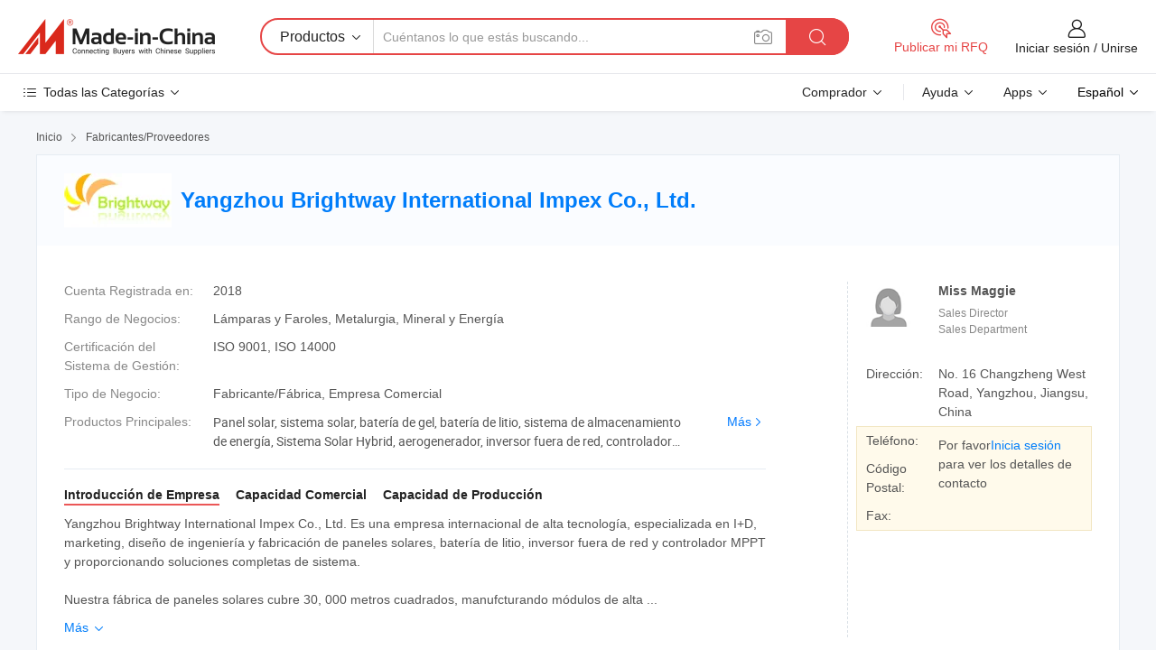

--- FILE ---
content_type: text/html;charset=UTF-8
request_url: https://es.made-in-china.com/co_brightway-solar/
body_size: 27171
content:
<!DOCTYPE HTML>
<html lang="es">
<head>
    <meta content="text/html; charset=utf-8" http-equiv="Content-Type" />
	<link rel="dns-prefetch" href="//www.micstatic.com">
    <link rel="dns-prefetch" href="//image.made-in-china.com">
    <link rel="dns-prefetch" href="//www.made-in-china.com">
    <link rel="dns-prefetch" href="//pylon.micstatic.com">
    <link rel="dns-prefetch" href="//expo.made-in-china.com">
    <link rel="dns-prefetch" href="//world.made-in-china.com">
    <link rel="dns-prefetch" href="//pic.made-in-china.com">
    <link rel="dns-prefetch" href="//fa.made-in-china.com">
    <meta http-equiv="X-UA-Compatible" content="IE=Edge, chrome=1" />
    <meta name="renderer" content="webkit" />
            <title>China Panel solar Fabricante, sistema solar, batería de gel Proveedor - Yangzhou Brightway International Impex Co., Ltd.</title>
            <meta name="Keywords" content="Yangzhou Brightway International Impex Co., Ltd., Panel solar, sistema solar Proveedor, batería de gel" />
                        <meta name="Description" content="China Panel solar Proveedor, sistema solar, batería de gel Fabricantes/ Proveedores - Yangzhou Brightway International Impex Co., Ltd." />
            <link rel="canonical" href="https://es.made-in-china.com/co_brightway-solar/" />
    <link rel="stylesheet" type="text/css" href="https://www.micstatic.com/common/css/global_bdef139a.css" media="all">
    <link rel="stylesheet" type="text/css" href="https://www.micstatic.com/athena/css/free-2017/global_c7e13990.css" media="all">
    <link rel="stylesheet" type="text/css" href="https://www.micstatic.com/common/js/assets/artDialog/2.0.0/skins/default_9d77dce2.css" />
        <link rel="stylesheet" href="https://www.micstatic.com/athena/css/free-2017/company_03c30fa9.css">
    <link rel="stylesheet" type="text/css" href="https://www.micstatic.com/common/future/core/style/future-pure_199380fc.css" media="all"/>
<link rel="stylesheet" type="text/css" href="https://www.micstatic.com/envo/css/9710-base/index_5f671d8f.css" media="all"/>
    <link rel="stylesheet" type="text/css" href="https://www.micstatic.com/envo/css/userReaction/common_ab4c0cd2.css" media="all"/>
    <link rel="stylesheet" type="text/css" href="https://www.micstatic.com/envo/css/userReaction/noData_2d76d811.css" media="all"/>
    <link rel="stylesheet" type="text/css" href="https://www.micstatic.com/envo/reactionList/dist/reviewDisplay_178341e4.css" media="all"/>
    <link rel="stylesheet" type="text/css" href="https://www.micstatic.com/envo/css/userReaction/picture-vo-new_5a441115.css" media="all"/>
    <!--[if IE]>
<script type="text/javascript" src="https://www.micstatic.com/common/js/libs/json2/json2_fad58c0e.js" charset="utf-8" ></script><![endif]-->
<script type="text/javascript" src="https://www.micstatic.com/common/js/libs/jquery_2ad57377.js" charset="utf-8" ></script><script type="text/javascript" src="https://www.micstatic.com/common/js/libs/class.0.3.2_2c7a4288.js" charset="utf-8" ></script><!-- Polyfill Code Begin --><script chaset="utf-8" type="text/javascript" src="https://www.micstatic.com/polyfill/polyfill-simplify_eb12d58d.js"></script><!-- Polyfill Code End --></head>
<body class="res-wrapper" probe-clarity="false" >
    <div style="position:absolute;top:0;left:0;width:1px;height:1px;overflow:hidden">
        <img src="//stat.made-in-china.com/event/rec.gif?type=0&data=%7B%22layout%22%3A%22-1%22%2C%22ct%22%3A%222%22%2C%22pos%22%3A0%2C%22random%22%3A%220%22%2C%22c%22%3A%221%22%2C%22clist%22%3A%5B%7B%22id%22%3A%221753881025%22%2C%22f%22%3A2%2C%22list%22%3A%5B%7B%22id%22%3A%222157166005%22%2C%22t%22%3A0%2C%22f%22%3A2%7D%2C%7B%22id%22%3A%222172958205%22%2C%22t%22%3A0%2C%22f%22%3A2%7D%2C%7B%22id%22%3A%222182744255%22%2C%22t%22%3A0%2C%22f%22%3A2%7D%5D%7D%2C%7B%22id%22%3A%22615380054%22%2C%22f%22%3A2%2C%22list%22%3A%5B%7B%22id%22%3A%222231640565%22%2C%22t%22%3A0%2C%22f%22%3A2%7D%2C%7B%22id%22%3A%222230304095%22%2C%22t%22%3A0%2C%22f%22%3A2%7D%2C%7B%22id%22%3A%222230304095%22%2C%22t%22%3A0%2C%22f%22%3A2%7D%5D%7D%2C%7B%22id%22%3A%221932559444%22%2C%22f%22%3A2%2C%22list%22%3A%5B%7B%22id%22%3A%222177140775%22%2C%22t%22%3A0%2C%22f%22%3A2%7D%2C%7B%22id%22%3A%222177189075%22%2C%22t%22%3A0%2C%22f%22%3A2%7D%2C%7B%22id%22%3A%222190841095%22%2C%22t%22%3A0%2C%22f%22%3A2%7D%5D%7D%2C%7B%22id%22%3A%22616757174%22%2C%22f%22%3A2%2C%22list%22%3A%5B%7B%22id%22%3A%222053090355%22%2C%22t%22%3A0%2C%22f%22%3A2%7D%2C%7B%22id%22%3A%22930566635%22%2C%22t%22%3A0%2C%22f%22%3A2%7D%2C%7B%22id%22%3A%221950075055%22%2C%22t%22%3A0%2C%22f%22%3A2%7D%5D%7D%2C%7B%22id%22%3A%221932519064%22%2C%22f%22%3A2%2C%22list%22%3A%5B%7B%22id%22%3A%221962363781%22%2C%22t%22%3A0%2C%22f%22%3A2%7D%2C%7B%22id%22%3A%222115339902%22%2C%22t%22%3A0%2C%22f%22%3A2%7D%2C%7B%22id%22%3A%222115339902%22%2C%22t%22%3A0%2C%22f%22%3A2%7D%5D%7D%5D%7D&st=1769071487050"/>
    </div>
    <input id="rfqClickData" type="hidden" value="type=2&data=%7B%22layout%22%3A%22-1%22%2C%22ct%22%3A%222%22%2C%22pos%22%3A0%2C%22random%22%3A%220%22%2C%22c%22%3A%221%22%7D&st=1769071487050&rfqc=1" />
    <input id="rootpath" type="hidden" value="" />
    <input type="hidden" id="loginUserName" value="brightway-solar"/>
    <input type="hidden" id="enHomeUrl" value="https://brightway-solar.en.made-in-china.com"/>
    <input type="hidden" id="pureFreeUrlType" value="false"/>
    <input type="hidden" name="user_behavior_trace_id" id="user_behavior_trace_id" value="1jfie19ml9e8x"/>
        <input type="hidden" id="contactUrlParam" value="?plant=es&from=shrom&type=down&page=home">
    <div id="header" ></div>
<script>
    function headerMlanInit() {
        const funcName = 'headerMlan';
        const app = new window[funcName]({target: document.getElementById('header'), props: {props: {"pageType":18,"logoTitle":"Fabricantes y proveedores","logoUrl":null,"base":{"buyerInfo":{"service":"Servicio","newUserGuide":"Guía de Nuevo Usuario","auditReport":"Audited Suppliers' Reports","meetSuppliers":"Meet Suppliers","onlineTrading":"Secured Trading Service","buyerCenter":"Centro del Comprador","contactUs":"Contáctenos","search":"Buscar","prodDirectory":"Directorio de Productos","supplierDiscover":"Supplier Discover","sourcingRequest":"Publicar Solicitud de Compra","quickLinks":"Quick Links","myFavorites":"Mis Favoritos","visitHistory":"Historial de Navegación","buyer":"Comprador","blog":"Perspectivas Comerciales"},"supplierInfo":{"supplier":"Proveedor","joinAdvance":"加入高级会员","tradeServerMarket":"外贸服务市场","memberHome":"外贸e家","cloudExpo":"Smart Expo云展会","onlineTrade":"交易服务","internationalLogis":"国际物流","northAmericaBrandSailing":"北美全渠道出海","micDomesticTradeStation":"中国制造网内贸站"},"helpInfo":{"whyMic":"Why Made-in-China.com","auditSupplierWay":"Cómo auditamos a los proveedores","securePaymentWay":"Cómo aseguramos el pago","submitComplaint":"Presentar una queja","contactUs":"Contáctenos","faq":"Preguntas más frecuentes","help":"Ayuda"},"appsInfo":{"downloadApp":"¡Descargar App!","forBuyer":"Para Comprador","forSupplier":"Para Proveedor","exploreApp":"Explora los descuentos exclusivos de la App","apps":"Apps"},"languages":[{"lanCode":0,"simpleName":"en","name":"English","value":"http://brightway-solar.en.made-in-china.com/co_brightway-solar/"},{"lanCode":5,"simpleName":"es","name":"Español","value":"https://es.made-in-china.com/co_brightway-solar/"},{"lanCode":4,"simpleName":"pt","name":"Português","value":"https://pt.made-in-china.com/co_brightway-solar/"},{"lanCode":2,"simpleName":"fr","name":"Français","value":"https://fr.made-in-china.com/co_brightway-solar/"},{"lanCode":3,"simpleName":"ru","name":"Русский язык","value":"https://ru.made-in-china.com/co_brightway-solar/"},{"lanCode":8,"simpleName":"it","name":"Italiano","value":"https://it.made-in-china.com/co_brightway-solar/"},{"lanCode":6,"simpleName":"de","name":"Deutsch","value":"https://de.made-in-china.com/co_brightway-solar/"},{"lanCode":7,"simpleName":"nl","name":"Nederlands","value":"https://nl.made-in-china.com/co_brightway-solar/"},{"lanCode":9,"simpleName":"sa","name":"العربية","value":"https://sa.made-in-china.com/co_brightway-solar/"},{"lanCode":11,"simpleName":"kr","name":"한국어","value":"https://kr.made-in-china.com/co_brightway-solar/"},{"lanCode":10,"simpleName":"jp","name":"日本語","value":"https://jp.made-in-china.com/co_brightway-solar/"},{"lanCode":12,"simpleName":"hi","name":"हिन्दी","value":"https://hi.made-in-china.com/co_brightway-solar/"},{"lanCode":13,"simpleName":"th","name":"ภาษาไทย","value":"https://th.made-in-china.com/co_brightway-solar/"},{"lanCode":14,"simpleName":"tr","name":"Türkçe","value":"https://tr.made-in-china.com/co_brightway-solar/"},{"lanCode":15,"simpleName":"vi","name":"Tiếng Việt","value":"https://vi.made-in-china.com/co_brightway-solar/"},{"lanCode":16,"simpleName":"id","name":"Bahasa Indonesia","value":"https://id.made-in-china.com/co_brightway-solar/"}],"showMlan":true,"showRules":false,"rules":"Rules","language":"es","menu":"Menú","subTitle":null,"subTitleLink":null,"stickyInfo":null},"categoryRegion":{"categories":"Todas las Categorías","categoryList":[{"name":"Agricultura y Alimento","value":"https://es.made-in-china.com/category1_Agriculture-Food/Agriculture-Food_usssssssss.html","catCode":"1000000000"},{"name":"Ropa y Accesorios","value":"https://es.made-in-china.com/category1_Apparel-Accessories/Apparel-Accessories_uussssssss.html","catCode":"1100000000"},{"name":"Artes y Antigüedades","value":"https://es.made-in-china.com/category1_Arts-Crafts/Arts-Crafts_uyssssssss.html","catCode":"1200000000"},{"name":"Piezas y Accesorios de Auto y de Moto","value":"https://es.made-in-china.com/category1_Auto-Motorcycle-Parts-Accessories/Auto-Motorcycle-Parts-Accessories_yossssssss.html","catCode":"2900000000"},{"name":"Bolsas, Maletínes y Cajas","value":"https://es.made-in-china.com/category1_Bags-Cases-Boxes/Bags-Cases-Boxes_yhssssssss.html","catCode":"2600000000"},{"name":"Productos Químicos","value":"https://es.made-in-china.com/category1_Chemicals/Chemicals_uissssssss.html","catCode":"1300000000"},{"name":"Productos de Computadora","value":"https://es.made-in-china.com/category1_Computer-Products/Computer-Products_iissssssss.html","catCode":"3300000000"},{"name":"Construcción y Decoración","value":"https://es.made-in-china.com/category1_Construction-Decoration/Construction-Decoration_ugssssssss.html","catCode":"1500000000"},{"name":"Electrónicos de Consumo","value":"https://es.made-in-china.com/category1_Consumer-Electronics/Consumer-Electronics_unssssssss.html","catCode":"1400000000"},{"name":"Producto Eléctrico y Electrónico","value":"https://es.made-in-china.com/category1_Electrical-Electronics/Electrical-Electronics_uhssssssss.html","catCode":"1600000000"},{"name":"Mueble","value":"https://es.made-in-china.com/category1_Furniture/Furniture_yessssssss.html","catCode":"2700000000"},{"name":"Salud y Medicina","value":"https://es.made-in-china.com/category1_Health-Medicine/Health-Medicine_uessssssss.html","catCode":"1700000000"},{"name":"Equipo y Componentes Industriales","value":"https://es.made-in-china.com/category1_Industrial-Equipment-Components/Industrial-Equipment-Components_inssssssss.html","catCode":"3400000000"},{"name":"Instrumentos y Medidores","value":"https://es.made-in-china.com/category1_Instruments-Meters/Instruments-Meters_igssssssss.html","catCode":"3500000000"},{"name":"Industria Ligera y Uso Diario","value":"https://es.made-in-china.com/category1_Light-Industry-Daily-Use/Light-Industry-Daily-Use_urssssssss.html","catCode":"1800000000"},{"name":"Lámparas y Faroles","value":"https://es.made-in-china.com/category1_Lights-Lighting/Lights-Lighting_isssssssss.html","catCode":"3000000000"},{"name":"Maquinaria de Procesamiento","value":"https://es.made-in-china.com/category1_Manufacturing-Processing-Machinery/Manufacturing-Processing-Machinery_uossssssss.html","catCode":"1900000000"},{"name":"Metalurgia, Mineral y Energía","value":"https://es.made-in-china.com/category1_Metallurgy-Mineral-Energy/Metallurgy-Mineral-Energy_ysssssssss.html","catCode":"2000000000"},{"name":"Suministros de Oficina","value":"https://es.made-in-china.com/category1_Office-Supplies/Office-Supplies_yrssssssss.html","catCode":"2800000000"},{"name":"Embalaje e Impresión","value":"https://es.made-in-china.com/category1_Packaging-Printing/Packaging-Printing_ihssssssss.html","catCode":"3600000000"},{"name":"Seguridad y Protección","value":"https://es.made-in-china.com/category1_Security-Protection/Security-Protection_ygssssssss.html","catCode":"2500000000"},{"name":"Servicio","value":"https://es.made-in-china.com/category1_Service/Service_ynssssssss.html","catCode":"2400000000"},{"name":"Artículos de Deporte y Recreación","value":"https://es.made-in-china.com/category1_Sporting-Goods-Recreation/Sporting-Goods-Recreation_iussssssss.html","catCode":"3100000000"},{"name":"Producto Textil","value":"https://es.made-in-china.com/category1_Textile/Textile_yussssssss.html","catCode":"2100000000"},{"name":"Herramientas y Ferretería","value":"https://es.made-in-china.com/category1_Tools-Hardware/Tools-Hardware_iyssssssss.html","catCode":"3200000000"},{"name":"Juguetes","value":"https://es.made-in-china.com/category1_Toys/Toys_yyssssssss.html","catCode":"2200000000"},{"name":"Transporte","value":"https://es.made-in-china.com/category1_Transportation/Transportation_yissssssss.html","catCode":"2300000000"}],"more":"Más"},"searchRegion":{"show":false,"lookingFor":"Cuéntanos lo que estás buscando...","homeUrl":"//es.made-in-china.com","products":"Productos","suppliers":"Proveedores","auditedFactory":"Audited Factory","uploadImage":"Subir Imagen","max20MbPerImage":"Máximo 20 MB por imagen","yourRecentKeywords":"Tus Palabras Clave Recientes","clearHistory":"Borrar Historial","popularSearches":"Búsquedas Relacionadas","relatedSearches":"Más","more":null,"maxSizeErrorMsg":"Subida fallida. El tamaño máximo de la imagen es de 20 MB.","noNetworkErrorMsg":"No hay conexión de red. Por favor revise su configuración de red y inténtelo de nuevo.","uploadFailedErrorMsg":"Carga fallida. Formato de imagen incorrecto. Formatos admitidos: JPG, PNG, BMP.","relatedList":null,"relatedTitle":null,"relatedTitleLink":null,"formParams":null,"mlanFormParams":{"keyword":null,"inputkeyword":null,"type":null,"currentTab":null,"currentPage":null,"currentCat":null,"currentRegion":null,"currentProp":null,"submitPageUrl":null,"parentCat":null,"otherSearch":null,"currentAllCatalogCodes":null,"sgsMembership":null,"memberLevel":null,"topOrder":null,"size":null,"more":"más","less":"less","staticUrl50":null,"staticUrl10":null,"staticUrl30":null,"condition":"0","conditionParamsList":[{"condition":"0","conditionName":null,"action":"https://es.made-in-china.com/quality-china-product/middleSearch","searchUrl":null,"inputPlaceholder":null},{"condition":"1","conditionName":null,"action":"/companySearch?keyword=#word#","searchUrl":null,"inputPlaceholder":null}]},"enterKeywordTips":"Introduzca una palabra clave al menos para su búsqueda.","openMultiSearch":false},"frequentRegion":{"rfq":{"rfq":"Publicar mi RFQ","searchRfq":"Search RFQs","acquireRfqHover":"Cuéntanos qué necesitas y prueba la manera fácil de obtener cotizaciones !","searchRfqHover":"Discover quality RFQs and connect with big-budget buyers"},"account":{"account":"Cuenta","signIn":"Iniciar sesión","join":"Unirse","newUser":"Nuevo Usuario","joinFree":"Unirse","or":"O","socialLogin":"Al hacer clic en Iniciar Sesión, Unirse Gratis o Continuar con Facebook, Linkedin, Twitter, Google, %s, acepto el %sUser Agreement%s y la %sPrivacy Policy%s","message":"Mensajes","quotes":"Citas","orders":"Pedidos","favorites":"Favoritos","visitHistory":"Historial de Navegación","postSourcingRequest":"Publicar Solicitud de Compra","hi":"Hola","signOut":"Desconectar","manageProduct":"Gestionar Productos","editShowroom":"Editar sala de exposición","username":"","userType":null,"foreignIP":true,"currentYear":2026,"userAgreement":"Acuerdo de Usuario","privacyPolicy":"Política de Privacidad"},"message":{"message":"Mensajes","signIn":"Iniciar sesión","join":"Unirse","newUser":"Nuevo Usuario","joinFree":"Unirse","viewNewMsg":"Sign in to view the new messages","inquiry":"Consultas","rfq":"RFQs","awaitingPayment":"Awaiting payments","chat":"Charlar","awaitingQuotation":"Esperando cotizaciones"},"cart":{"cart":"Cesta de Consultas"}},"busiRegion":null,"previewRegion":null}}});
		const hoc=o=>(o.__proto__.$get=function(o){return this.$$.ctx[this.$$.props[o]]},o.__proto__.$getKeys=function(){return Object.keys(this.$$.props)},o.__proto__.$getProps=function(){return this.$get("props")},o.__proto__.$setProps=function(o){var t=this.$getKeys(),s={},p=this;t.forEach(function(o){s[o]=p.$get(o)}),s.props=Object.assign({},s.props,o),this.$set(s)},o.__proto__.$help=function(){console.log("\n            $set(props): void             | 设置props的值\n            $get(key: string): any        | 获取props指定key的值\n            $getKeys(): string[]          | 获取props所有key\n            $getProps(): any              | 获取props里key为props的值（适用nail）\n            $setProps(params: any): void  | 设置props里key为props的值（适用nail）\n            $on(ev, callback): func       | 添加事件监听，返回移除事件监听的函数\n            $destroy(): void              | 销毁组件并触发onDestroy事件\n        ")},o);
        window[`${funcName}Api`] = hoc(app);
    };
</script><script type="text/javascript" crossorigin="anonymous" onload="headerMlanInit()" src="https://www.micstatic.com/nail/pc/header-mlan_6f301846.js"></script>    <div class="page">
        <div class="grid">
<div class="crumb">
    <span>
                    <a rel="nofollow" href="//es.made-in-china.com/">
                    <span>Inicio</span>
        </a>
    </span>
    <i class="micon">&#xe008;</i>
    <span>
                                  <a href="https://es.made-in-china.com/html/category.html">
                            <span>Fabricantes/Proveedores</span>
            </a>
            </span>
    </div>
<input type="hidden" id="sensor_pg_v" value="cid:ibeQUHtOhfly,tp:104,stp:10401,sst:free"/>
<input type="hidden" id="lan" value="es">
<input type="hidden" name="lanCode" value="5">
<script class="J-mlan-config" type="text/data-lang" data-lang="es">
    {
        "keywordRequired": "Introduzca una palabra clave al menos para su búsqueda.",
        "ratingReviews": "Calificaciones y Reseñas",
        "selectOptions": ["Reseñas principales", "Más reciente"],
        "overallReviews": {
            "title": "Reseñas generales",
            "reviews": "Reseñas",
            "star": "Estrella"
        },
        "customerSatisfaction": {
            "title": "La satisfacción del cliente",
            "response": "Respuesta",
            "service": "Servicio",
            "quality": "Calidad",
            "delivery": "Entrega"
        },
        "reviewDetails": {
            "title": "Revisar Detalles",
            "verifiedPurchase": "Compra verificada",
            "showPlace": {
                "publicShow": "Public show",
                "publicShowInProtection": "Public show (Protection period)",
                "onlyInVo": "Only show in VO"
            },
            "modified": "Modificado",
            "myReview": "Mi reseña"
        },
        "pager": {
            "goTo": "Ir a",
            "page": "Página",
            "next": "Siguiente",
            "prev": "Anterior",
            "confirm": "Confirmar"
        },
        "loadingTip": "Cargando",
        "foldingReviews": "Ver Opiniones de Plegables",
        "noInfoTemporarily": "No hay información temporalmente."
    }
</script><div class="page-com-detail-wrap">
    <div class="main-block page-com-detail-info" faw-module="contact_ds" faw-exposure ads-data="">
        <div class="com-top">
            <div class="com-act">
            </div>
            <div class="com-name">
                                    <div class="com-logo">
                        <img src="//www.micstatic.com/athena/img/transparent.png" data-original="//image.made-in-china.com/206f0j00eQtaHMGDuTkO/Yangzhou-Brightway-International-Impex-Co-Ltd-.webp" alt="Yangzhou Brightway International Impex Co., Ltd." title="Yangzhou Brightway International Impex Co., Ltd."/>
                    </div>
                <div class="com-name-txt">
                    <table>
                        <tr>
                            <td>
                                <a href="https://es.made-in-china.com/co_brightway-solar/">
                                    <h1>Yangzhou Brightway International Impex Co., Ltd.</h1>
                                </a>
                            </td>
                        </tr>
                    </table>
                </div>
            </div>
        </div>
                        <div class="com-info-wp J-com-info-wp">
                    <div class="info-content">
                        <div class="person">
                            <div class="pic">
                                <div class="img-wp">
                                    <div class="img-cnt">
                                        <img height="65" width="65" src="//www.micstatic.com/athena/img/avatar-female.jpg" alt="Avatar">
                                    </div>
                                </div>
                            </div>
                            <div class="txt">
                                                                    <div class="name">Miss Maggie</div>
                                                                                                    <div class="manager">Sales Director</div>
                                                                                                    <div class="manager">Sales Department</div>
                                                            </div>
                        </div>
                        <div class="info-cont-wp">
                                                            <div class="item">
                                    <div class="label">
                                        Dirección:
                                    </div>
                                    <div class="info">
                                        No. 16 Changzheng West Road, Yangzhou, Jiangsu, China
                                    </div>
                                </div>
                                                            <div class="sign-wp">
                                    <div class="info-l">
                                        <div class="info-l-item">Teléfono:</div>
                                        <div class="info-l-item">Código Postal:</div>
                                        <div class="info-l-item">Fax:</div>
                                    </div>
                                    <div class="info-r">
                                        <table>
                                            <tr>
                                                <td>
                                                    Por favor<a rel='nofollow' href='javascript:;' class='J-company-sign'>Inicia sesión</a> para ver los detalles de contacto
                                                </td>
                                            </tr>
                                        </table>
                                    </div>
                                </div>
                                                    </div>
                    </div>
                    <div class="info-detal">
                        <div class="cnt">
                            <div class="item">
                                <div class="label">Cuenta Registrada en:</div>
                                <div class="info">2018</div>
                            </div>
                                                            <div class="item">
                                    <div class="label">Rango de Negocios:</div>
                                    <div class="info">Lámparas y Faroles, Metalurgia, Mineral y Energía</div>
                                </div>
                                                                                        <div class="item">
                                    <div class="label">Certificación del Sistema de Gestión:</div>
                                    <div class="info">ISO 9001, ISO 14000</div>
                                </div>
                                                                                        <div class="item">
                                    <div class="label">Tipo de Negocio:</div>
                                    <div class="info">Fabricante/Fábrica, Empresa Comercial</div>
                                </div>
                                                                                        <div class="item">
                                    <div class="label">Productos Principales:</div>
                                    <div class="info info-new">
                                        <div class="gray-link-span">
                                            Panel solar, sistema solar, bater&iacute;a de gel, bater&iacute;a de litio, sistema de almacenamiento de energ&iacute;a, Sistema Solar Hybrid, aerogenerador, inversor fuera de red, controlador PWM MPPT</div>
                                        <div class="more">
                                            <a href="https://es.made-in-china.com/co_brightway-solar/product_group_s_s_1.html" target="_blank">Más<i class="ob-icon icon-right"></i></a>
                                        </div>
                                    </div>
                                </div>
                                                    </div>
                        <div class="J-review-box overview-scores">
                                                                                                            </div>
                                                    <div class="desc">
                                <div class="desc-title J-tabs-title">
                                                                            <div class="tit active"><h2>Introducción de Empresa</h2></div>
                                                                                                                <div class="tit"><h2>Capacidad Comercial</h2></div>
                                                                                                                <div class="tit"><h2>Capacidad de Producción</h2></div>
                                                                    </div>
                                                                    <div class="detail active J-tabs-detail">
                                        <div class="txt J-more-cnt">
                                            <div class="desc-part J-more-cnt-part">
                                                Yangzhou Brightway International Impex Co., Ltd. Es una empresa internacional de alta tecnología, especializada en I+D, marketing, diseño de ingeniería y fabricación de paneles solares, batería de litio, inversor fuera de red y controlador MPPT y proporcionando soluciones completas de sistema.<br /><br />Nuestra fábrica de paneles solares cubre 30, 000 metros cuadrados, manufcturando módulos de alta ...
                                            </div>
                                                                                            <div class="desc-detail J-more-cnt-detail">
                                                    Yangzhou Brightway International Impex Co., Ltd. Es una empresa internacional de alta tecnología, especializada en I+D, marketing, diseño de ingeniería y fabricación de paneles solares, batería de litio, inversor fuera de red y controlador MPPT y proporcionando soluciones completas de sistema.<br /><br />Nuestra fábrica de paneles solares cubre 30, 000 metros cuadrados, manufcturando módulos de alta calidad, paneles que van desde 50W hasta 600W, paneles solares plegables, paneles flexibles y están aprobados por ISO, TUV, IEC 61215, IEC 61730, CEC, Etc.<br /><br />nuestra fábrica de baterías cubre 50, 000 metros cuadrados, las baterías de fabricación incluyen batería de litio, 2V y 12V VRLA tipo AGM, VRLA tipo gel, opzs y opzv tipo que se puede aplicar en el almacenamiento de la planta de energía solar, almacenamiento de energía eólica, telecomunicaciones, UPS y etc<br /><br />nuestro inversor solar, controlador cubre 5, 000 metros cuadrados, Fabricación de inversor de la industria de la energía solar fuera de la red, controlador PWM, controlador MPPT y caja combinadora, aprobado por CE y UL.<br /><br />Con nuestro rico equipo de ingeniería experimentado podemos proporcionar programas solares completos de sistemas de almacenamiento de energía híbridos, fuera de la red, en la red/en la red y para socios de todo el mundo. Junto con nuestra ventaja de productos, podemos diseñar soluciones profesionales de sistemas fotovoltaicos, producir productos de sistemas fiables y satisfacer el servicio posventa.<br /><br />Ahora Brightway está sinceramente esperando unirse a las manos con usted para crear un futuro mejor juntos en el principio de la cooperación ganar-ganar.
                                                </div>
                                                                                    </div>
                                                                                    <div class="more">
                                                <a href="javascript:void(0);" class="J-more">Más <i class="micon">&#xe006;</i></a>
                                                <a href="javascript:void(0);" class="J-less" style="display: none;">Menos <i class="micon">&#xe007;</i></a>
                                            </div>
                                                                            </div>
                                                                                                    <div class="detail J-tabs-detail">
                                        <div class="sr-comProfile-infos no-yes ">
				<div class="sr-comProfile-item">
			<div class="sr-comProfile-label">
				Términos Comerciales Internacionales(Incoterms):
			</div>
			<div class="sr-comProfile-fields">
				FOB, CIF, EXW
			</div>
		</div>
			<div class="sr-comProfile-item">
			<div class="sr-comProfile-label">
				Condiciones de Pago:
			</div>
			<div class="sr-comProfile-fields">
				LC, T/T, Western Union, Money Gram
			</div>
		</div>
			<div class="sr-comProfile-item">
			<div class="sr-comProfile-label">
				Plazo de Ejecución Medio:
			</div>
			<div class="sr-comProfile-fields">
				Plazo de Ejecución de Temporada Alta: Un Mes, Tiempo de Entrega Fuera de Temporada: Dentro de 15 días Laborables
			</div>
		</div>
			<div class="sr-comProfile-item">
			<div class="sr-comProfile-label">
				Número de Personal de Comercio Exterior:
			</div>
			<div class="sr-comProfile-fields">
				4~10 Personas
			</div>
		</div>
				<div class="sr-comProfile-item">
			<div class="sr-comProfile-label">Año de Exportación:</div>
			<div class="sr-comProfile-fields">2015-12-01</div>
		</div>
			<div class="sr-comProfile-item">
			<div class="sr-comProfile-label">Porcentaje de Exportación:</div>
			<div class="sr-comProfile-fields">>90%</div>
		</div>
			<div class="sr-comProfile-item">
			<div class="sr-comProfile-label">
				Mercados Principales:
			</div>
			<div class="sr-comProfile-fields">
				América del Norte, Sudamerica, Sudeste de Asia, África, Medio Oriente, Asia Oriental
			</div>
		</div>
			<div class="sr-comProfile-item">
			<div class="sr-comProfile-label">
				Puerto Más Cercano:
			</div>
			<div class="sr-comProfile-fields">
														shanghai port
							</div>
		</div>
	</div>
                                    </div>
                                                                                                    <div class="detail J-tabs-detail">
                                        <div class="sr-comProfile-infos no-yes ">
			<div class="sr-comProfile-item">
			<div class="sr-comProfile-label">
				Dirección de Fábrica:
			</div>
			<div class="sr-comProfile-fields">
				Yangzhou Gaoyou
			</div>
		</div>
			<div class="sr-comProfile-item">
			<div class="sr-comProfile-label">
				Capacidad de R&D:
			</div>
			<div class="sr-comProfile-fields">
				OEM, ODM
			</div>
		</div>
			<div class="sr-comProfile-item">
			<div class="sr-comProfile-label">
				No. de Personal de R&D:
			</div>
			<div class="sr-comProfile-fields">
				5-10 Personas
			</div>
		</div>
			<div class="sr-comProfile-item">
			<div class="sr-comProfile-label">No. de Líneas de Producción:</div>
			<div class="sr-comProfile-fields">
				8
			</div>
		</div>
			<div class="sr-comProfile-item">
			<div class="sr-comProfile-label">Valor de Producción Anual:</div>
			<div class="sr-comProfile-fields">
				Por debajo de US $ 1 Millón
			</div>
		</div>
			<div class="sr-comProfile-item">
			<div class="sr-comProfile-label">Producción Anual de los Principales Productos:</div>
			<div class="sr-comProfile-fields">
				<table class="table table-normal">
					<tr>
						<th>Nombre del Producto</th>
						<th>Unidades Producidas (Año Anterior)</th>
					</tr>
											<tr>
							<td>solar panel, gel battery, lithium battery, solar system, energy storage system, solar inverter, solar controller</td>
							<td>5000000 Otro</td>
						</tr>
									</table>
			</div>
		</div>
	</div>
                                    </div>
                                                            </div>
                                            </div>
                </div>
            </div>
            <div class="main-block product-block" faw-module="Recommendation">
            <div class="main-block-title">
                <a rel="nofollow" href="https://es.made-in-china.com/co_brightway-solar/product_group_s_s_1.html" class="product-more">
                    Más<i class="ob-icon icon-right"></i>
                </a>
                <h2>Lista de Productos</h2>
            </div>
            <div class="main-block-wrap">
                <div class="prod-wrap">
											              <div class="prod-item" faw-exposure ads-data="pdid:rNCmVxEAYchs,pcid:ibeQUHtOhfly,a:1">
                  <div class="pic">
                      <div class="img-wp">
                          <div class="hv-align-inner">
                              <a href="https://es.made-in-china.com/co_brightway-solar/product_Bitumen-Waterproof-Seam-Sealing-Tape-for-Solar-Panel_rgrsgrysg.html" ads-data="st:8,pdid:rNCmVxEAYchs,pcid:ibeQUHtOhfly,a:1">
                                                                        <img src="//www.micstatic.com/athena/img/transparent.png" data-original="//image.made-in-china.com/2f1j00orfUDJzwhEqS/Bitumen-Waterproof-Seam-Sealing-Tape-for-Solar-Panel.jpg"
                                          alt="Cinta de sellado de costura impermeable de betún para panel solar" title="Cinta de sellado de costura impermeable de betún para panel solar">
                                                                </a>
                          </div>
                      </div>
                  </div>
                  <div class="sr-proList-txt">
                      <div class="sr-proList-name">
                          <a href="https://es.made-in-china.com/co_brightway-solar/product_Bitumen-Waterproof-Seam-Sealing-Tape-for-Solar-Panel_rgrsgrysg.html" title="Cinta de sellado de costura impermeable de betún para panel solar" ads-data="st:1,pdid:rNCmVxEAYchs,pcid:ibeQUHtOhfly,a:1">
                              Cinta de sellado de costura impermeable de betún para panel solar
                          </a>
                      </div>
                                                <div class="sr-proList-price" title="Precio FOB: US$ 12,00 / Rollo">
                              <span class="sr-proList-unit">Precio FOB:</span>
                              <span class="sr-proList-num">US$ 12,00</span>
                              <span class="">/ Rollo</span>
                          </div>
                                                <div class="sr-proList-price" title="Pedido Mínimo: 1 Rollo">
                              <span class="sr-proList-unit">Pedido Mínimo: </span>
                              1 Rollo
                          </div>
                                          <a href="https://www.made-in-china.com/sendInquiry/prod_rNCmVxEAYchs_ibeQUHtOhfly.html?from=shrom&amp;page=home_spot&amp;plant=es" target="_blank" class="btn sr-proList-btn" ads-data="st:5,pdid:rNCmVxEAYchs,pcid:ibeQUHtOhfly,a:1">Enviar Consulta</a>
                  </div>
              </div>
																	              <div class="prod-item" faw-exposure ads-data="pdid:OmdpJAIoAykv,pcid:ibeQUHtOhfly,a:2">
                  <div class="pic">
                      <div class="img-wp">
                          <div class="hv-align-inner">
                              <a href="https://es.made-in-china.com/co_brightway-solar/product_Brightway-Vertical-Wind-Turbine-1kw-2kw-3kw-5kw-10kw-1kw-To10kw_ysronseoug.html" ads-data="st:8,pdid:OmdpJAIoAykv,pcid:ibeQUHtOhfly,a:2">
                                                                        <img src="//www.micstatic.com/athena/img/transparent.png" data-original="//image.made-in-china.com/2f1j00uCTbVzpaYwov/Brightway-Vertical-Wind-Turbine-1kw-2kw-3kw-5kw-10kw-1kw-To10kw.jpg"
                                          alt="Aerogenerador vertical Brightway 1KW 2kW 3kw 5kw 10KW 1KW To10kw" title="Aerogenerador vertical Brightway 1KW 2kW 3kw 5kw 10KW 1KW To10kw">
                                                                </a>
                          </div>
                      </div>
                  </div>
                  <div class="sr-proList-txt">
                      <div class="sr-proList-name">
                          <a href="https://es.made-in-china.com/co_brightway-solar/product_Brightway-Vertical-Wind-Turbine-1kw-2kw-3kw-5kw-10kw-1kw-To10kw_ysronseoug.html" title="Aerogenerador vertical Brightway 1KW 2kW 3kw 5kw 10KW 1KW To10kw" ads-data="st:1,pdid:OmdpJAIoAykv,pcid:ibeQUHtOhfly,a:2">
                              Aerogenerador vertical Brightway 1KW 2kW 3kw 5kw 10KW 1KW To10kw
                          </a>
                      </div>
                                                <div class="sr-proList-price" title="Precio FOB: US$ 0,9-1,00 / Watt">
                              <span class="sr-proList-unit">Precio FOB:</span>
                              <span class="sr-proList-num">US$ 0,9-1,00</span>
                              <span class="">/ Watt</span>
                          </div>
                                                <div class="sr-proList-price" title="Pedido Mínimo: 1 Watt">
                              <span class="sr-proList-unit">Pedido Mínimo: </span>
                              1 Watt
                          </div>
                                          <a href="https://www.made-in-china.com/sendInquiry/prod_OmdpJAIoAykv_ibeQUHtOhfly.html?from=shrom&amp;page=home_spot&amp;plant=es" target="_blank" class="btn sr-proList-btn" ads-data="st:5,pdid:OmdpJAIoAykv,pcid:ibeQUHtOhfly,a:2">Enviar Consulta</a>
                  </div>
              </div>
																	              <div class="prod-item" faw-exposure ads-data="pdid:ACKmJnUuTcWQ,pcid:ibeQUHtOhfly,a:3">
                  <div class="pic">
                      <div class="img-wp">
                          <div class="hv-align-inner">
                              <a href="https://es.made-in-china.com/co_brightway-solar/product_Brightway-Vertical-Wind-Turbine-3kw-5kw-10kw-600W-to-20kw_rgeyssusg.html" ads-data="st:8,pdid:ACKmJnUuTcWQ,pcid:ibeQUHtOhfly,a:3">
                                                                        <img src="//www.micstatic.com/athena/img/transparent.png" data-original="//image.made-in-china.com/2f1j00SCLkFGNRQOby/Brightway-Vertical-Wind-Turbine-3kw-5kw-10kw-600W-to-20kw.jpg"
                                          alt="Aerogenerador vertical Brightway 3kw 5kw 10KW 600W a 20kW" title="Aerogenerador vertical Brightway 3kw 5kw 10KW 600W a 20kW">
                                                                </a>
                          </div>
                      </div>
                  </div>
                  <div class="sr-proList-txt">
                      <div class="sr-proList-name">
                          <a href="https://es.made-in-china.com/co_brightway-solar/product_Brightway-Vertical-Wind-Turbine-3kw-5kw-10kw-600W-to-20kw_rgeyssusg.html" title="Aerogenerador vertical Brightway 3kw 5kw 10KW 600W a 20kW" ads-data="st:1,pdid:ACKmJnUuTcWQ,pcid:ibeQUHtOhfly,a:3">
                              Aerogenerador vertical Brightway 3kw 5kw 10KW 600W a 20kW
                          </a>
                      </div>
                                                <div class="sr-proList-price" title="Precio FOB: US$ 0,9-1,00 / Watt">
                              <span class="sr-proList-unit">Precio FOB:</span>
                              <span class="sr-proList-num">US$ 0,9-1,00</span>
                              <span class="">/ Watt</span>
                          </div>
                                                <div class="sr-proList-price" title="Pedido Mínimo: 1 Watt">
                              <span class="sr-proList-unit">Pedido Mínimo: </span>
                              1 Watt
                          </div>
                                          <a href="https://www.made-in-china.com/sendInquiry/prod_ACKmJnUuTcWQ_ibeQUHtOhfly.html?from=shrom&amp;page=home_spot&amp;plant=es" target="_blank" class="btn sr-proList-btn" ads-data="st:5,pdid:ACKmJnUuTcWQ,pcid:ibeQUHtOhfly,a:3">Enviar Consulta</a>
                  </div>
              </div>
																	              <div class="prod-item" faw-exposure ads-data="pdid:ZweaNLTuEiYo,pcid:ibeQUHtOhfly,a:4">
                  <div class="pic">
                      <div class="img-wp">
                          <div class="hv-align-inner">
                              <a href="https://es.made-in-china.com/co_brightway-solar/product_Full-Power-Windmill-System-Wind-Generator-1000W-2000W-2500W-3000W-Wind-Turbine_uonhurhoiy.html" ads-data="st:8,pdid:ZweaNLTuEiYo,pcid:ibeQUHtOhfly,a:4">
                                                                        <img src="//www.micstatic.com/athena/img/transparent.png" data-original="//image.made-in-china.com/2f1j00wSIVRBFqEfpl/Full-Power-Windmill-System-Wind-Generator-1000W-2000W-2500W-3000W-Wind-Turbine.jpg"
                                          alt="Sistema de viento de viento de plena potencia Generador de viento 1000W 2000W 2500W 3000W Aerogenerador" title="Sistema de viento de viento de plena potencia Generador de viento 1000W 2000W 2500W 3000W Aerogenerador">
                                                                </a>
                          </div>
                      </div>
                  </div>
                  <div class="sr-proList-txt">
                      <div class="sr-proList-name">
                          <a href="https://es.made-in-china.com/co_brightway-solar/product_Full-Power-Windmill-System-Wind-Generator-1000W-2000W-2500W-3000W-Wind-Turbine_uonhurhoiy.html" title="Sistema de viento de viento de plena potencia Generador de viento 1000W 2000W 2500W 3000W Aerogenerador" ads-data="st:1,pdid:ZweaNLTuEiYo,pcid:ibeQUHtOhfly,a:4">
                              Sistema de viento de viento de plena potencia Generador de viento 1000W 2000W 2500W 3000W Aerogenerador
                          </a>
                      </div>
                                                <div class="sr-proList-price" title="Precio FOB: US$ 560,00 / Pieza">
                              <span class="sr-proList-unit">Precio FOB:</span>
                              <span class="sr-proList-num">US$ 560,00</span>
                              <span class="">/ Pieza</span>
                          </div>
                                                <div class="sr-proList-price" title="Pedido Mínimo: 1 Pieza">
                              <span class="sr-proList-unit">Pedido Mínimo: </span>
                              1 Pieza
                          </div>
                                          <a href="https://www.made-in-china.com/sendInquiry/prod_ZweaNLTuEiYo_ibeQUHtOhfly.html?from=shrom&amp;page=home_spot&amp;plant=es" target="_blank" class="btn sr-proList-btn" ads-data="st:5,pdid:ZweaNLTuEiYo,pcid:ibeQUHtOhfly,a:4">Enviar Consulta</a>
                  </div>
              </div>
																	              <div class="prod-item" faw-exposure ads-data="pdid:cJfUVqbjXFkm,pcid:ibeQUHtOhfly,a:5">
                  <div class="pic">
                      <div class="img-wp">
                          <div class="hv-align-inner">
                              <a href="https://es.made-in-china.com/co_brightway-solar/product_Solar-Power-System-Hybrid-System-6kw-with-Wall-Mounted_ysouhgsghg.html" ads-data="st:8,pdid:cJfUVqbjXFkm,pcid:ibeQUHtOhfly,a:5">
                                                                        <img src="//www.micstatic.com/athena/img/transparent.png" data-original="//image.made-in-china.com/2f1j00WeKbfAgdQLcm/Solar-Power-System-Hybrid-System-6kw-with-Wall-Mounted.jpg"
                                          alt="Sistema Solar Power Hybrid System 6Kw con montaje en pared" title="Sistema Solar Power Hybrid System 6Kw con montaje en pared">
                                                                </a>
                          </div>
                      </div>
                  </div>
                  <div class="sr-proList-txt">
                      <div class="sr-proList-name">
                          <a href="https://es.made-in-china.com/co_brightway-solar/product_Solar-Power-System-Hybrid-System-6kw-with-Wall-Mounted_ysouhgsghg.html" title="Sistema Solar Power Hybrid System 6Kw con montaje en pared" ads-data="st:1,pdid:cJfUVqbjXFkm,pcid:ibeQUHtOhfly,a:5">
                              Sistema Solar Power Hybrid System 6Kw con montaje en pared
                          </a>
                      </div>
                                                <div class="sr-proList-price" title="Precio FOB: US$ 0,83-0,9 / watt">
                              <span class="sr-proList-unit">Precio FOB:</span>
                              <span class="sr-proList-num">US$ 0,83-0,9</span>
                              <span class="">/ watt</span>
                          </div>
                                                <div class="sr-proList-price" title="Pedido Mínimo: 5.000 watt">
                              <span class="sr-proList-unit">Pedido Mínimo: </span>
                              5.000 watt
                          </div>
                                          <a href="https://www.made-in-china.com/sendInquiry/prod_cJfUVqbjXFkm_ibeQUHtOhfly.html?from=shrom&amp;page=home_spot&amp;plant=es" target="_blank" class="btn sr-proList-btn" ads-data="st:5,pdid:cJfUVqbjXFkm,pcid:ibeQUHtOhfly,a:5">Enviar Consulta</a>
                  </div>
              </div>
																	              <div class="prod-item" faw-exposure ads-data="pdid:TQfrURlusdcO,pcid:ibeQUHtOhfly,a:6">
                  <div class="pic">
                      <div class="img-wp">
                          <div class="hv-align-inner">
                              <a href="https://es.made-in-china.com/co_brightway-solar/product_50kVA-100kVA-150kVA-and-200kVA-Grid-Connected-Hybrid-Solar-Panel-System-for-Home-Lighting-Energy-Power-System-Generator_ysounyouyg.html" ads-data="st:8,pdid:TQfrURlusdcO,pcid:ibeQUHtOhfly,a:6">
                                                                        <img src="//www.micstatic.com/athena/img/transparent.png" data-original="//image.made-in-china.com/2f1j00OeqbBAyzeHcw/50kVA-100kVA-150kVA-and-200kVA-Grid-Connected-Hybrid-Solar-Panel-System-for-Home-Lighting-Energy-Power-System-Generator.jpg"
                                          alt="50kVA 100kVA 150kVA y 200kVA sistema de Panel Solar Híbrido conectado a la Red Para el generador del sistema de energía de iluminación del hogar" title="50kVA 100kVA 150kVA y 200kVA sistema de Panel Solar Híbrido conectado a la Red Para el generador del sistema de energía de iluminación del hogar">
                                                                </a>
                          </div>
                      </div>
                  </div>
                  <div class="sr-proList-txt">
                      <div class="sr-proList-name">
                          <a href="https://es.made-in-china.com/co_brightway-solar/product_50kVA-100kVA-150kVA-and-200kVA-Grid-Connected-Hybrid-Solar-Panel-System-for-Home-Lighting-Energy-Power-System-Generator_ysounyouyg.html" title="50kVA 100kVA 150kVA y 200kVA sistema de Panel Solar Híbrido conectado a la Red Para el generador del sistema de energía de iluminación del hogar" ads-data="st:1,pdid:TQfrURlusdcO,pcid:ibeQUHtOhfly,a:6">
                              50kVA 100kVA 150kVA y 200kVA sistema de Panel Solar Híbrido conectado a la Red Para el generador del sistema de energía de iluminación del hogar
                          </a>
                      </div>
                                                <div class="sr-proList-price" title="Precio FOB: US$ 0,83-0,9 / watt">
                              <span class="sr-proList-unit">Precio FOB:</span>
                              <span class="sr-proList-num">US$ 0,83-0,9</span>
                              <span class="">/ watt</span>
                          </div>
                                                <div class="sr-proList-price" title="Pedido Mínimo: 5.000 watt">
                              <span class="sr-proList-unit">Pedido Mínimo: </span>
                              5.000 watt
                          </div>
                                          <a href="https://www.made-in-china.com/sendInquiry/prod_TQfrURlusdcO_ibeQUHtOhfly.html?from=shrom&amp;page=home_spot&amp;plant=es" target="_blank" class="btn sr-proList-btn" ads-data="st:5,pdid:TQfrURlusdcO,pcid:ibeQUHtOhfly,a:6">Enviar Consulta</a>
                  </div>
              </div>
																	              <div class="prod-item" faw-exposure ads-data="pdid:nvzxQlmuRIYZ,pcid:ibeQUHtOhfly,a:7">
                  <div class="pic">
                      <div class="img-wp">
                          <div class="hv-align-inner">
                              <a href="https://es.made-in-china.com/co_brightway-solar/product_200mm-Trolley-Mobile-Remote-Control-Solar-Traffic-Light_enissosny.html" ads-data="st:8,pdid:nvzxQlmuRIYZ,pcid:ibeQUHtOhfly,a:7">
                                                                        <img src="//www.micstatic.com/athena/img/transparent.png" data-original="//image.made-in-china.com/2f1j00bOLEwruIZJzW/200mm-Trolley-Mobile-Remote-Control-Solar-Traffic-Light.jpg"
                                          alt="200mm carro Control Remoto móvil semáforo solar" title="200mm carro Control Remoto móvil semáforo solar">
                                                                </a>
                          </div>
                      </div>
                  </div>
                  <div class="sr-proList-txt">
                      <div class="sr-proList-name">
                          <a href="https://es.made-in-china.com/co_brightway-solar/product_200mm-Trolley-Mobile-Remote-Control-Solar-Traffic-Light_enissosny.html" title="200mm carro Control Remoto móvil semáforo solar" ads-data="st:1,pdid:nvzxQlmuRIYZ,pcid:ibeQUHtOhfly,a:7">
                              200mm carro Control Remoto móvil semáforo solar
                          </a>
                      </div>
                                                <div class="sr-proList-price" title="Precio FOB: US$ 350,00 / Pieza">
                              <span class="sr-proList-unit">Precio FOB:</span>
                              <span class="sr-proList-num">US$ 350,00</span>
                              <span class="">/ Pieza</span>
                          </div>
                                                <div class="sr-proList-price" title="Pedido Mínimo: 1 Pieza">
                              <span class="sr-proList-unit">Pedido Mínimo: </span>
                              1 Pieza
                          </div>
                                          <a href="https://www.made-in-china.com/sendInquiry/prod_nvzxQlmuRIYZ_ibeQUHtOhfly.html?from=shrom&amp;page=home_spot&amp;plant=es" target="_blank" class="btn sr-proList-btn" ads-data="st:5,pdid:nvzxQlmuRIYZ,pcid:ibeQUHtOhfly,a:7">Enviar Consulta</a>
                  </div>
              </div>
																	              <div class="prod-item" faw-exposure ads-data="pdid:pKznESxvvlrk,pcid:ibeQUHtOhfly,a:8">
                  <div class="pic">
                      <div class="img-wp">
                          <div class="hv-align-inner">
                              <a href="https://es.made-in-china.com/co_brightway-solar/product_Q235-H10m-Hot-DIP-Galvanized-Telescopic-Traffic-Light-Pole_enissgyey.html" ads-data="st:8,pdid:pKznESxvvlrk,pcid:ibeQUHtOhfly,a:8">
                                                                        <img src="//www.micstatic.com/athena/img/transparent.png" data-original="//image.made-in-china.com/2f1j00BOLtjIgzgJpT/Q235-H10m-Hot-DIP-Galvanized-Telescopic-Traffic-Light-Pole.jpg"
                                          alt="Q235 H10m telescópico de galvanizado en caliente poste de luz de Tráfico" title="Q235 H10m telescópico de galvanizado en caliente poste de luz de Tráfico">
                                                                </a>
                          </div>
                      </div>
                  </div>
                  <div class="sr-proList-txt">
                      <div class="sr-proList-name">
                          <a href="https://es.made-in-china.com/co_brightway-solar/product_Q235-H10m-Hot-DIP-Galvanized-Telescopic-Traffic-Light-Pole_enissgyey.html" title="Q235 H10m telescópico de galvanizado en caliente poste de luz de Tráfico" ads-data="st:1,pdid:pKznESxvvlrk,pcid:ibeQUHtOhfly,a:8">
                              Q235 H10m telescópico de galvanizado en caliente poste de luz de Tráfico
                          </a>
                      </div>
                                                <div class="sr-proList-price" title="Precio FOB: US$ 950,00 / Pieza">
                              <span class="sr-proList-unit">Precio FOB:</span>
                              <span class="sr-proList-num">US$ 950,00</span>
                              <span class="">/ Pieza</span>
                          </div>
                                                <div class="sr-proList-price" title="Pedido Mínimo: 1 Pieza">
                              <span class="sr-proList-unit">Pedido Mínimo: </span>
                              1 Pieza
                          </div>
                                          <a href="https://www.made-in-china.com/sendInquiry/prod_pKznESxvvlrk_ibeQUHtOhfly.html?from=shrom&amp;page=home_spot&amp;plant=es" target="_blank" class="btn sr-proList-btn" ads-data="st:5,pdid:pKznESxvvlrk,pcid:ibeQUHtOhfly,a:8">Enviar Consulta</a>
                  </div>
              </div>
																	              <div class="prod-item" faw-exposure ads-data="pdid:QKgEmoJPjDRz,pcid:ibeQUHtOhfly,a:9">
                  <div class="pic">
                      <div class="img-wp">
                          <div class="hv-align-inner">
                              <a href="https://es.made-in-china.com/co_brightway-solar/product_Modern-Design-Traffic-Street-Light-Electricity-Steel-Pole_enissishy.html" ads-data="st:8,pdid:QKgEmoJPjDRz,pcid:ibeQUHtOhfly,a:9">
                                                                        <img src="//www.micstatic.com/athena/img/transparent.png" data-original="//image.made-in-china.com/2f1j00yFHtkopCkJzj/Modern-Design-Traffic-Street-Light-Electricity-Steel-Pole.jpg"
                                          alt="Diseño moderno de la luz de la calle el tráfico de la electricidad poste de acero" title="Diseño moderno de la luz de la calle el tráfico de la electricidad poste de acero">
                                                                </a>
                          </div>
                      </div>
                  </div>
                  <div class="sr-proList-txt">
                      <div class="sr-proList-name">
                          <a href="https://es.made-in-china.com/co_brightway-solar/product_Modern-Design-Traffic-Street-Light-Electricity-Steel-Pole_enissishy.html" title="Diseño moderno de la luz de la calle el tráfico de la electricidad poste de acero" ads-data="st:1,pdid:QKgEmoJPjDRz,pcid:ibeQUHtOhfly,a:9">
                              Diseño moderno de la luz de la calle el tráfico de la electricidad poste de acero
                          </a>
                      </div>
                                                <div class="sr-proList-price" title="Precio FOB: US$ 600,00 / Pieza">
                              <span class="sr-proList-unit">Precio FOB:</span>
                              <span class="sr-proList-num">US$ 600,00</span>
                              <span class="">/ Pieza</span>
                          </div>
                                                <div class="sr-proList-price" title="Pedido Mínimo: 1 Pieza">
                              <span class="sr-proList-unit">Pedido Mínimo: </span>
                              1 Pieza
                          </div>
                                          <a href="https://www.made-in-china.com/sendInquiry/prod_QKgEmoJPjDRz_ibeQUHtOhfly.html?from=shrom&amp;page=home_spot&amp;plant=es" target="_blank" class="btn sr-proList-btn" ads-data="st:5,pdid:QKgEmoJPjDRz,pcid:ibeQUHtOhfly,a:9">Enviar Consulta</a>
                  </div>
              </div>
																	              <div class="prod-item" faw-exposure ads-data="pdid:sSLxJiQFJlpP,pcid:ibeQUHtOhfly,a:10">
                  <div class="pic">
                      <div class="img-wp">
                          <div class="hv-align-inner">
                              <a href="https://es.made-in-china.com/co_brightway-solar/product_Q235-10m-Traffic-Pole-with-Double-Arms-for-Crossing-Road_enissirny.html" ads-data="st:8,pdid:sSLxJiQFJlpP,pcid:ibeQUHtOhfly,a:10">
                                                                        <img src="//www.micstatic.com/athena/img/transparent.png" data-original="//image.made-in-china.com/2f1j00PFIaeDuKbmzg/Q235-10m-Traffic-Pole-with-Double-Arms-for-Crossing-Road.jpg"
                                          alt="P235 de 10m con doble polo el tráfico de armas para cruzar la carretera" title="P235 de 10m con doble polo el tráfico de armas para cruzar la carretera">
                                                                </a>
                          </div>
                      </div>
                  </div>
                  <div class="sr-proList-txt">
                      <div class="sr-proList-name">
                          <a href="https://es.made-in-china.com/co_brightway-solar/product_Q235-10m-Traffic-Pole-with-Double-Arms-for-Crossing-Road_enissirny.html" title="P235 de 10m con doble polo el tráfico de armas para cruzar la carretera" ads-data="st:1,pdid:sSLxJiQFJlpP,pcid:ibeQUHtOhfly,a:10">
                              P235 de 10m con doble polo el tráfico de armas para cruzar la carretera
                          </a>
                      </div>
                                                <div class="sr-proList-price" title="Precio FOB: US$ 950,00 / Pieza">
                              <span class="sr-proList-unit">Precio FOB:</span>
                              <span class="sr-proList-num">US$ 950,00</span>
                              <span class="">/ Pieza</span>
                          </div>
                                                <div class="sr-proList-price" title="Pedido Mínimo: 1 Pieza">
                              <span class="sr-proList-unit">Pedido Mínimo: </span>
                              1 Pieza
                          </div>
                                          <a href="https://www.made-in-china.com/sendInquiry/prod_sSLxJiQFJlpP_ibeQUHtOhfly.html?from=shrom&amp;page=home_spot&amp;plant=es" target="_blank" class="btn sr-proList-btn" ads-data="st:5,pdid:sSLxJiQFJlpP,pcid:ibeQUHtOhfly,a:10">Enviar Consulta</a>
                  </div>
              </div>
											                </div>
            </div>
        </div>
            <div class="main-block you-might-like" faw-module="YML_supplier">
            <div class="main-block-title">
                                    <h2>Los Proveedores Seleccionados Que Te Pueden Gustar</h2>
                            </div>
            <div class="main-block-wrap">
                                    <div class="supplier-item">
                                                    <div class="supplier-prod">
                                                                    <div class="prod-item" faw-exposure ads-data="pdid:ETvRbJalvhVq,pcid:QSLGNUCVhhWA,aid:oNdfBQKDSiHw,ads_srv_tp:ad_enhance,a:1">
                                        <div class="pic">
                                            <div class="img-wp">
                                                <div class="img-cnt">
                                                    <a href="https://es.made-in-china.com/co_felicitysolar/product_Felicityess-40-96kwh-Large-Capacity-Lithium-Battery-for-Solar-Energy-Storage-and-Backup-with-Modular-Design-for-Scalability_yugeuhhssg.html" class="J-ads-data"
                                                       ads-data="st:8,pdid:ETvRbJalvhVq,aid:oNdfBQKDSiHw,pcid:QSLGNUCVhhWA,ads_srv_tp:ad_enhance,a:1">
                                                                                                                    <img src="//www.micstatic.com/athena/img/transparent.png" data-original="//image.made-in-china.com/2f1j00hQoCbdglLjce/Felicityess-40-96kwh-Large-Capacity-Lithium-Battery-for-Solar-Energy-Storage-and-Backup-with-Modular-Design-for-Scalability.jpg"
                                                                 alt="Felicityess 40.96kwh Batería de Litio de Gran Capacidad para Almacenamiento de Energía Solar y Respaldo con Diseño Modular para Escalabilidad" title="Felicityess 40.96kwh Batería de Litio de Gran Capacidad para Almacenamiento de Energía Solar y Respaldo con Diseño Modular para Escalabilidad">
                                                                                                            </a>
                                                </div>
                                            </div>
                                        </div>
                                        <div class="txt">
                                            <div class="title">
                                                <a href="https://es.made-in-china.com/co_felicitysolar/product_Felicityess-40-96kwh-Large-Capacity-Lithium-Battery-for-Solar-Energy-Storage-and-Backup-with-Modular-Design-for-Scalability_yugeuhhssg.html" title="Felicityess 40.96kwh Batería de Litio de Gran Capacidad para Almacenamiento de Energía Solar y Respaldo con Diseño Modular para Escalabilidad"
                                                   class="J-ads-data" ads-data="st:2,pdid:ETvRbJalvhVq,aid:oNdfBQKDSiHw,pcid:QSLGNUCVhhWA,ads_srv_tp:ad_enhance,a:1">
                                                    Felicityess 40.96kwh Batería de Litio de Gran Capacidad para Almacenamiento de Energía Solar y Respaldo con Diseño Modular para Escalabilidad
                                                </a>
                                            </div>
                                            <div class="act">
                                                <a href="//www.made-in-china.com/sendInquiry/prod_ETvRbJalvhVq_QSLGNUCVhhWA.html?plant=es&from=shrom&type=down&page=home" target="_blank" rel="nofollow" class="btn btn-small btn-inquiry"
                                                   ads-data="st:24,pdid:ETvRbJalvhVq,aid:oNdfBQKDSiHw,pcid:QSLGNUCVhhWA,ads_srv_tp:ad_enhance,a:1">
                                                    Enviar Consulta </a>
                                            </div>
                                        </div>
                                    </div>
                                                                    <div class="prod-item" faw-exposure ads-data="pdid:pTrRhmFYgBWC,pcid:QSLGNUCVhhWA,aid:oNdfBQKDSiHw,ads_srv_tp:ad_enhance,a:2">
                                        <div class="pic">
                                            <div class="img-wp">
                                                <div class="img-cnt">
                                                    <a href="https://es.made-in-china.com/co_felicitysolar/product_Felicityess-48V-Lithium-Ion-Battery-Pack-10kwh-20kwh-High-Volt-Hybrid-Home-Energy-Storage-System-Use_yueyogrysg.html" class="J-ads-data"
                                                       ads-data="st:8,pdid:pTrRhmFYgBWC,aid:oNdfBQKDSiHw,pcid:QSLGNUCVhhWA,ads_srv_tp:ad_enhance,a:2">
                                                                                                                    <img src="//www.micstatic.com/athena/img/transparent.png" data-original="//image.made-in-china.com/2f1j00BUhvHMSsQjcy/Felicityess-48V-Lithium-Ion-Battery-Pack-10kwh-20kwh-High-Volt-Hybrid-Home-Energy-Storage-System-Use.jpg"
                                                                 alt="Felicityess 48V Paquete de Batería de Ión de Litio 10kwh 20kwh Sistema de Almacenamiento de Energía Híbrido de Alta Tensión para Uso en el Hogar" title="Felicityess 48V Paquete de Batería de Ión de Litio 10kwh 20kwh Sistema de Almacenamiento de Energía Híbrido de Alta Tensión para Uso en el Hogar">
                                                                                                            </a>
                                                </div>
                                            </div>
                                        </div>
                                        <div class="txt">
                                            <div class="title">
                                                <a href="https://es.made-in-china.com/co_felicitysolar/product_Felicityess-48V-Lithium-Ion-Battery-Pack-10kwh-20kwh-High-Volt-Hybrid-Home-Energy-Storage-System-Use_yueyogrysg.html" title="Felicityess 48V Paquete de Batería de Ión de Litio 10kwh 20kwh Sistema de Almacenamiento de Energía Híbrido de Alta Tensión para Uso en el Hogar"
                                                   class="J-ads-data" ads-data="st:2,pdid:pTrRhmFYgBWC,aid:oNdfBQKDSiHw,pcid:QSLGNUCVhhWA,ads_srv_tp:ad_enhance,a:2">
                                                    Felicityess 48V Paquete de Batería de Ión de Litio 10kwh 20kwh Sistema de Almacenamiento de Energía Híbrido de Alta Tensión para Uso en el Hogar
                                                </a>
                                            </div>
                                            <div class="act">
                                                <a href="//www.made-in-china.com/sendInquiry/prod_pTrRhmFYgBWC_QSLGNUCVhhWA.html?plant=es&from=shrom&type=down&page=home" target="_blank" rel="nofollow" class="btn btn-small btn-inquiry"
                                                   ads-data="st:24,pdid:pTrRhmFYgBWC,aid:oNdfBQKDSiHw,pcid:QSLGNUCVhhWA,ads_srv_tp:ad_enhance,a:2">
                                                    Enviar Consulta </a>
                                            </div>
                                        </div>
                                    </div>
                                                                    <div class="prod-item" faw-exposure ads-data="pdid:UtpRlhKrYscH,pcid:QSLGNUCVhhWA,aid:oNdfBQKDSiHw,ads_srv_tp:ad_enhance,a:3">
                                        <div class="pic">
                                            <div class="img-wp">
                                                <div class="img-cnt">
                                                    <a href="https://es.made-in-china.com/co_felicitysolar/product_Felicitysolar-Battery-Lithium-95-Dod-Battery-Lithium-Power-Wall-17-5kwh-48V-350ah-Battery-Pack-for-Home-System_yuryennygg.html" class="J-ads-data"
                                                       ads-data="st:8,pdid:UtpRlhKrYscH,aid:oNdfBQKDSiHw,pcid:QSLGNUCVhhWA,ads_srv_tp:ad_enhance,a:3">
                                                                                                                    <img src="//www.micstatic.com/athena/img/transparent.png" data-original="//image.made-in-china.com/2f1j00bptBqPVHEwcN/Felicitysolar-Battery-Lithium-95-Dod-Battery-Lithium-Power-Wall-17-5kwh-48V-350ah-Battery-Pack-for-Home-System.jpg"
                                                                 alt="Batería de litio Felicitysolar 95% Batería de litio Dod Power Wall 17.5kwh 48V 350ah Paquete de batería para sistema doméstico" title="Batería de litio Felicitysolar 95% Batería de litio Dod Power Wall 17.5kwh 48V 350ah Paquete de batería para sistema doméstico">
                                                                                                            </a>
                                                </div>
                                            </div>
                                        </div>
                                        <div class="txt">
                                            <div class="title">
                                                <a href="https://es.made-in-china.com/co_felicitysolar/product_Felicitysolar-Battery-Lithium-95-Dod-Battery-Lithium-Power-Wall-17-5kwh-48V-350ah-Battery-Pack-for-Home-System_yuryennygg.html" title="Batería de litio Felicitysolar 95% Batería de litio Dod Power Wall 17.5kwh 48V 350ah Paquete de batería para sistema doméstico"
                                                   class="J-ads-data" ads-data="st:2,pdid:UtpRlhKrYscH,aid:oNdfBQKDSiHw,pcid:QSLGNUCVhhWA,ads_srv_tp:ad_enhance,a:3">
                                                    Batería de litio Felicitysolar 95% Batería de litio Dod Power Wall 17.5kwh 48V 350ah Paquete de batería para sistema doméstico
                                                </a>
                                            </div>
                                            <div class="act">
                                                <a href="//www.made-in-china.com/sendInquiry/prod_UtpRlhKrYscH_QSLGNUCVhhWA.html?plant=es&from=shrom&type=down&page=home" target="_blank" rel="nofollow" class="btn btn-small btn-inquiry"
                                                   ads-data="st:24,pdid:UtpRlhKrYscH,aid:oNdfBQKDSiHw,pcid:QSLGNUCVhhWA,ads_srv_tp:ad_enhance,a:3">
                                                    Enviar Consulta </a>
                                            </div>
                                        </div>
                                    </div>
                                                            </div>
                                                <div class="supplier-info">
                            <div class="supplier-name">
                                                                <a href="https://es.made-in-china.com/co_felicitysolar/" class="J-ads-data" ads-data="st:3,pcid:QSLGNUCVhhWA,a:1,aid:oNdfBQKDSiHw,ads_srv_tp:ad_enhance">Guangzhou Felicity Solar Technology Co., Ltd.</a>
                            </div>
                            <div class="supplier-memb">
                                                                    <div class="auth">
                                        <span class="auth-gold-span">
                                            <img width="16" class="auth-icon" src="//www.micstatic.com/athena/img/transparent.png" data-original="https://www.micstatic.com/common/img/icon-new/diamond_32.png?_v=1768815468428" alt="China Supplier - Diamond Member">Miembro Diamante </span>
                                    </div>
                                                                                                    <div class="auth">
                                        <div class="as-logo shop-sign__as" reportUsable="reportUsable">
                                                <input type="hidden" value="QSLGNUCVhhWA">
                                                <a href="https://es.made-in-china.com/co_felicitysolar/company_info.html" rel="nofollow" class="as-link">
                                                    <img width="16" class="auth-icon ico-audited" alt="Proveedor Auditado" src="//www.micstatic.com/athena/img/transparent.png" data-original="https://www.micstatic.com/common/img/icon-new/as-short.png?_v=1768815468428" ads-data="st:4,pcid:QSLGNUCVhhWA,a:1">Proveedor Auditado <i class="micon">&#xe006;</i>
                                                </a>
                                        </div>
                                    </div>
                                                            </div>
                            <div class="supplier-txt">
                                                                    <div class="item">
                                        <div class="label">Tipo de Negocio:</div>
                                        <div class="txt">Fabricante/Fábrica &amp; Empresa Comercial</div>
                                    </div>
                                                                                                    <div class="item">
                                        <div class="label">Productos Principales:</div>
                                        <div class="txt">Bater&iacute;a, Inversores H&iacute;bridos, Sistema de Almacenamiento de Energ&iacute;a H&iacute;brido Todo en Uno, Sistemas de Almacenamiento de Energ&iacute;a Solar, Soluciones de Almacenamiento de Energ&iacute;a en Balc&oacute;n, Armario de Almacenamiento de Energ&iacute;a Comercial, Plataforma de Gesti&oacute;n de Energ&iacute;a Inteligente Fsolar, Cargador de Veh&iacute;culos El&eacute;ctricos</div>
                                    </div>
                                                                                                    <div class="item">
                                        <div class="label">Ciudad/Provincia:</div>
                                        <div class="txt">Guangzhou, Guangdong, China</div>
                                    </div>
                                                            </div>
                        </div>
                    </div>
                                    <div class="supplier-item">
                                                    <div class="supplier-prod">
                                                                    <div class="prod-item" faw-exposure ads-data="pdid:VpfRDobPvuWx,pcid:QMWEChLvOAHn,aid:AjYGTizgIVHU,ads_srv_tp:ad_enhance,a:1">
                                        <div class="pic">
                                            <div class="img-wp">
                                                <div class="img-cnt">
                                                    <a href="https://es.made-in-china.com/co_drivelong/product_20kw-off-Grid-Solar-Generator-Home-Energy-Storage-Solar-System_yyiuhnsghg.html" class="J-ads-data"
                                                       ads-data="st:8,pdid:VpfRDobPvuWx,aid:AjYGTizgIVHU,pcid:QMWEChLvOAHn,ads_srv_tp:ad_enhance,a:1">
                                                                                                                    <img src="//www.micstatic.com/athena/img/transparent.png" data-original="//image.made-in-china.com/2f1j00UoDMwuerAsbH/20kw-off-Grid-Solar-Generator-Home-Energy-Storage-Solar-System.jpg"
                                                                 alt="20kw sistema solar de generador fuera de la red almacenamiento de energía para el hogar" title="20kw sistema solar de generador fuera de la red almacenamiento de energía para el hogar">
                                                                                                            </a>
                                                </div>
                                            </div>
                                        </div>
                                        <div class="txt">
                                            <div class="title">
                                                <a href="https://es.made-in-china.com/co_drivelong/product_20kw-off-Grid-Solar-Generator-Home-Energy-Storage-Solar-System_yyiuhnsghg.html" title="20kw sistema solar de generador fuera de la red almacenamiento de energía para el hogar"
                                                   class="J-ads-data" ads-data="st:2,pdid:VpfRDobPvuWx,aid:AjYGTizgIVHU,pcid:QMWEChLvOAHn,ads_srv_tp:ad_enhance,a:1">
                                                    20kw sistema solar de generador fuera de la red almacenamiento de energía para el hogar
                                                </a>
                                            </div>
                                            <div class="act">
                                                <a href="//www.made-in-china.com/sendInquiry/prod_VpfRDobPvuWx_QMWEChLvOAHn.html?plant=es&from=shrom&type=down&page=home" target="_blank" rel="nofollow" class="btn btn-small btn-inquiry"
                                                   ads-data="st:24,pdid:VpfRDobPvuWx,aid:AjYGTizgIVHU,pcid:QMWEChLvOAHn,ads_srv_tp:ad_enhance,a:1">
                                                    Enviar Consulta </a>
                                            </div>
                                        </div>
                                    </div>
                                                                    <div class="prod-item" faw-exposure ads-data="pdid:EpnUQZuxjPhi,pcid:QMWEChLvOAHn,aid:AjYGTizgIVHU,ads_srv_tp:ad_enhance,a:2">
                                        <div class="pic">
                                            <div class="img-wp">
                                                <div class="img-cnt">
                                                    <a href="https://es.made-in-china.com/co_drivelong/product_Advanced-10kw-12kw-Three-Phase-Solar-Energy-Storage-System-for-off-Grid_yyisisnsog.html" class="J-ads-data"
                                                       ads-data="st:8,pdid:EpnUQZuxjPhi,aid:AjYGTizgIVHU,pcid:QMWEChLvOAHn,ads_srv_tp:ad_enhance,a:2">
                                                                                                                    <img src="//www.micstatic.com/athena/img/transparent.png" data-original="//image.made-in-china.com/2f1j00MeuCZpbJEYof/Advanced-10kw-12kw-Three-Phase-Solar-Energy-Storage-System-for-off-Grid.jpg"
                                                                 alt="Sistema de Almacenamiento de Energía Solar Trifásico Avanzado 10kw 12kw para Fuera de la Red" title="Sistema de Almacenamiento de Energía Solar Trifásico Avanzado 10kw 12kw para Fuera de la Red">
                                                                                                            </a>
                                                </div>
                                            </div>
                                        </div>
                                        <div class="txt">
                                            <div class="title">
                                                <a href="https://es.made-in-china.com/co_drivelong/product_Advanced-10kw-12kw-Three-Phase-Solar-Energy-Storage-System-for-off-Grid_yyisisnsog.html" title="Sistema de Almacenamiento de Energía Solar Trifásico Avanzado 10kw 12kw para Fuera de la Red"
                                                   class="J-ads-data" ads-data="st:2,pdid:EpnUQZuxjPhi,aid:AjYGTizgIVHU,pcid:QMWEChLvOAHn,ads_srv_tp:ad_enhance,a:2">
                                                    Sistema de Almacenamiento de Energía Solar Trifásico Avanzado 10kw 12kw para Fuera de la Red
                                                </a>
                                            </div>
                                            <div class="act">
                                                <a href="//www.made-in-china.com/sendInquiry/prod_EpnUQZuxjPhi_QMWEChLvOAHn.html?plant=es&from=shrom&type=down&page=home" target="_blank" rel="nofollow" class="btn btn-small btn-inquiry"
                                                   ads-data="st:24,pdid:EpnUQZuxjPhi,aid:AjYGTizgIVHU,pcid:QMWEChLvOAHn,ads_srv_tp:ad_enhance,a:2">
                                                    Enviar Consulta </a>
                                            </div>
                                        </div>
                                    </div>
                                                                    <div class="prod-item" faw-exposure ads-data="pdid:EpnUQZuxjPhi,pcid:QMWEChLvOAHn,aid:AjYGTizgIVHU,ads_srv_tp:ad_enhance,a:3">
                                        <div class="pic">
                                            <div class="img-wp">
                                                <div class="img-cnt">
                                                    <a href="https://es.made-in-china.com/co_drivelong/product_Advanced-10kw-12kw-Three-Phase-Solar-Energy-Storage-System-for-off-Grid_yyisisnsog.html" class="J-ads-data"
                                                       ads-data="st:8,pdid:EpnUQZuxjPhi,aid:AjYGTizgIVHU,pcid:QMWEChLvOAHn,ads_srv_tp:ad_enhance,a:3">
                                                                                                                    <img src="//www.micstatic.com/athena/img/transparent.png" data-original="//image.made-in-china.com/2f1j00MeuCZpbJEYof/Advanced-10kw-12kw-Three-Phase-Solar-Energy-Storage-System-for-off-Grid.jpg"
                                                                 alt="Sistema de Almacenamiento de Energía Solar Trifásico Avanzado 10kw 12kw para Fuera de la Red" title="Sistema de Almacenamiento de Energía Solar Trifásico Avanzado 10kw 12kw para Fuera de la Red">
                                                                                                            </a>
                                                </div>
                                            </div>
                                        </div>
                                        <div class="txt">
                                            <div class="title">
                                                <a href="https://es.made-in-china.com/co_drivelong/product_Advanced-10kw-12kw-Three-Phase-Solar-Energy-Storage-System-for-off-Grid_yyisisnsog.html" title="Sistema de Almacenamiento de Energía Solar Trifásico Avanzado 10kw 12kw para Fuera de la Red"
                                                   class="J-ads-data" ads-data="st:2,pdid:EpnUQZuxjPhi,aid:AjYGTizgIVHU,pcid:QMWEChLvOAHn,ads_srv_tp:ad_enhance,a:3">
                                                    Sistema de Almacenamiento de Energía Solar Trifásico Avanzado 10kw 12kw para Fuera de la Red
                                                </a>
                                            </div>
                                            <div class="act">
                                                <a href="//www.made-in-china.com/sendInquiry/prod_EpnUQZuxjPhi_QMWEChLvOAHn.html?plant=es&from=shrom&type=down&page=home" target="_blank" rel="nofollow" class="btn btn-small btn-inquiry"
                                                   ads-data="st:24,pdid:EpnUQZuxjPhi,aid:AjYGTizgIVHU,pcid:QMWEChLvOAHn,ads_srv_tp:ad_enhance,a:3">
                                                    Enviar Consulta </a>
                                            </div>
                                        </div>
                                    </div>
                                                            </div>
                                                <div class="supplier-info">
                            <div class="supplier-name">
                                                                <a href="https://es.made-in-china.com/co_drivelong/" class="J-ads-data" ads-data="st:3,pcid:QMWEChLvOAHn,a:2,aid:AjYGTizgIVHU,ads_srv_tp:ad_enhance">Suzhou Drivelong Intelligence Technology Co., Ltd.</a>
                            </div>
                            <div class="supplier-memb">
                                                                    <div class="auth">
                                        <span class="auth-gold-span">
                                            <img width="16" class="auth-icon" src="//www.micstatic.com/athena/img/transparent.png" data-original="https://www.micstatic.com/common/img/icon-new/diamond_32.png?_v=1768815468428" alt="China Supplier - Diamond Member">Miembro Diamante </span>
                                    </div>
                                                                                                    <div class="auth">
                                        <div class="as-logo shop-sign__as" reportUsable="reportUsable">
                                                <input type="hidden" value="QMWEChLvOAHn">
                                                <a href="https://es.made-in-china.com/co_drivelong/company_info.html" rel="nofollow" class="as-link">
                                                    <img width="16" class="auth-icon ico-audited" alt="Proveedor Auditado" src="//www.micstatic.com/athena/img/transparent.png" data-original="https://www.micstatic.com/common/img/icon-new/as-short.png?_v=1768815468428" ads-data="st:4,pcid:QMWEChLvOAHn,a:2">Proveedor Auditado <i class="micon">&#xe006;</i>
                                                </a>
                                        </div>
                                    </div>
                                                            </div>
                            <div class="supplier-txt">
                                                                    <div class="item">
                                        <div class="label">Tipo de Negocio:</div>
                                        <div class="txt">Fabricante/Fábrica &amp; Empresa Comercial</div>
                                    </div>
                                                                                                    <div class="item">
                                        <div class="label">Productos Principales:</div>
                                        <div class="txt">Generador inversor, estaci&oacute;n de energ&iacute;a port&aacute;til</div>
                                    </div>
                                                                                                    <div class="item">
                                        <div class="label">Ciudad/Provincia:</div>
                                        <div class="txt">Suzhou, Jiangsu, China</div>
                                    </div>
                                                            </div>
                        </div>
                    </div>
                                    <div class="supplier-item">
                                                    <div class="supplier-prod">
                                                                    <div class="prod-item" faw-exposure ads-data="pdid:BtvUiSaVbXkx,pcid:lwpTWichAgDF,aid:csLakuDPgiIz,ads_srv_tp:ad_enhance,a:1">
                                        <div class="pic">
                                            <div class="img-wp">
                                                <div class="img-cnt">
                                                    <a href="https://es.made-in-china.com/co_sunrangepv/product_High-Voltage-LiFePO4-Battery-48V-51-2V-153-6V-Lithium-Battery-for-Energy-Storage-System-Stacked-Solar-Batteries_yueeunseeg.html" class="J-ads-data"
                                                       ads-data="st:8,pdid:BtvUiSaVbXkx,aid:csLakuDPgiIz,pcid:lwpTWichAgDF,ads_srv_tp:ad_enhance,a:1">
                                                                                                                    <img src="//www.micstatic.com/athena/img/transparent.png" data-original="//image.made-in-china.com/2f1j00OCUvlPrqCubW/High-Voltage-LiFePO4-Battery-48V-51-2V-153-6V-Lithium-Battery-for-Energy-Storage-System-Stacked-Solar-Batteries.jpg"
                                                                 alt="Batería de Alta Tensión LiFePO4 Batería 48V 51.2V 153.6V Batería de Litio para Sistema de Almacenamiento de Energía Baterías Solares Apiladas" title="Batería de Alta Tensión LiFePO4 Batería 48V 51.2V 153.6V Batería de Litio para Sistema de Almacenamiento de Energía Baterías Solares Apiladas">
                                                                                                            </a>
                                                </div>
                                            </div>
                                        </div>
                                        <div class="txt">
                                            <div class="title">
                                                <a href="https://es.made-in-china.com/co_sunrangepv/product_High-Voltage-LiFePO4-Battery-48V-51-2V-153-6V-Lithium-Battery-for-Energy-Storage-System-Stacked-Solar-Batteries_yueeunseeg.html" title="Batería de Alta Tensión LiFePO4 Batería 48V 51.2V 153.6V Batería de Litio para Sistema de Almacenamiento de Energía Baterías Solares Apiladas"
                                                   class="J-ads-data" ads-data="st:2,pdid:BtvUiSaVbXkx,aid:csLakuDPgiIz,pcid:lwpTWichAgDF,ads_srv_tp:ad_enhance,a:1">
                                                    Batería de Alta Tensión LiFePO4 Batería 48V 51.2V 153.6V Batería de Litio para Sistema de Almacenamiento de Energía Baterías Solares Apiladas
                                                </a>
                                            </div>
                                            <div class="act">
                                                <a href="//www.made-in-china.com/sendInquiry/prod_BtvUiSaVbXkx_lwpTWichAgDF.html?plant=es&from=shrom&type=down&page=home" target="_blank" rel="nofollow" class="btn btn-small btn-inquiry"
                                                   ads-data="st:24,pdid:BtvUiSaVbXkx,aid:csLakuDPgiIz,pcid:lwpTWichAgDF,ads_srv_tp:ad_enhance,a:1">
                                                    Enviar Consulta </a>
                                            </div>
                                        </div>
                                    </div>
                                                                    <div class="prod-item" faw-exposure ads-data="pdid:xAXRyvtJXKkZ,pcid:lwpTWichAgDF,aid:csLakuDPgiIz,ads_srv_tp:ad_enhance,a:2">
                                        <div class="pic">
                                            <div class="img-wp">
                                                <div class="img-cnt">
                                                    <a href="https://es.made-in-china.com/co_sunrangepv/product_High-Capacity-Sunrange-Powerful-Lithium-Battery-51-2V-153-6V-High-Voltage-6000-Times-Deep-Cycle-Lithium-Ion-Batteries_yueeuroseg.html" class="J-ads-data"
                                                       ads-data="st:8,pdid:xAXRyvtJXKkZ,aid:csLakuDPgiIz,pcid:lwpTWichAgDF,ads_srv_tp:ad_enhance,a:2">
                                                                                                                    <img src="//www.micstatic.com/athena/img/transparent.png" data-original="//image.made-in-china.com/2f1j00ovfeWILahuqJ/High-Capacity-Sunrange-Powerful-Lithium-Battery-51-2V-153-6V-High-Voltage-6000-Times-Deep-Cycle-Lithium-Ion-Batteries.jpg"
                                                                 alt="Batería de Litio Poderosa de Alta Capacidad Sunrange 51.2V 153.6V Alta Tensión 6000 Baterías de Iones de Litio de Ciclo Profundo" title="Batería de Litio Poderosa de Alta Capacidad Sunrange 51.2V 153.6V Alta Tensión 6000 Baterías de Iones de Litio de Ciclo Profundo">
                                                                                                            </a>
                                                </div>
                                            </div>
                                        </div>
                                        <div class="txt">
                                            <div class="title">
                                                <a href="https://es.made-in-china.com/co_sunrangepv/product_High-Capacity-Sunrange-Powerful-Lithium-Battery-51-2V-153-6V-High-Voltage-6000-Times-Deep-Cycle-Lithium-Ion-Batteries_yueeuroseg.html" title="Batería de Litio Poderosa de Alta Capacidad Sunrange 51.2V 153.6V Alta Tensión 6000 Baterías de Iones de Litio de Ciclo Profundo"
                                                   class="J-ads-data" ads-data="st:2,pdid:xAXRyvtJXKkZ,aid:csLakuDPgiIz,pcid:lwpTWichAgDF,ads_srv_tp:ad_enhance,a:2">
                                                    Batería de Litio Poderosa de Alta Capacidad Sunrange 51.2V 153.6V Alta Tensión 6000 Baterías de Iones de Litio de Ciclo Profundo
                                                </a>
                                            </div>
                                            <div class="act">
                                                <a href="//www.made-in-china.com/sendInquiry/prod_xAXRyvtJXKkZ_lwpTWichAgDF.html?plant=es&from=shrom&type=down&page=home" target="_blank" rel="nofollow" class="btn btn-small btn-inquiry"
                                                   ads-data="st:24,pdid:xAXRyvtJXKkZ,aid:csLakuDPgiIz,pcid:lwpTWichAgDF,ads_srv_tp:ad_enhance,a:2">
                                                    Enviar Consulta </a>
                                            </div>
                                        </div>
                                    </div>
                                                                    <div class="prod-item" faw-exposure ads-data="pdid:ETmUIFswCZVa,pcid:lwpTWichAgDF,aid:csLakuDPgiIz,ads_srv_tp:ad_enhance,a:3">
                                        <div class="pic">
                                            <div class="img-wp">
                                                <div class="img-cnt">
                                                    <a href="https://es.made-in-china.com/co_sunrangepv/product_153-6V-280ah-51-2V-280ah-High-Voltage-Lithium-Battery-for-Commercial-Use-LiFePO-4-High-Voltage-Battery-with-10-Years-Warranty-_yuosrnusog.html" class="J-ads-data"
                                                       ads-data="st:8,pdid:ETmUIFswCZVa,aid:csLakuDPgiIz,pcid:lwpTWichAgDF,ads_srv_tp:ad_enhance,a:3">
                                                                                                                    <img src="//www.micstatic.com/athena/img/transparent.png" data-original="//image.made-in-china.com/2f1j00MqeCQZanGdkJ/153-6V-280ah-51-2V-280ah-High-Voltage-Lithium-Battery-for-Commercial-Use-LiFePO-4-High-Voltage-Battery-with-10-Years-Warranty-.jpg"
                                                                 alt="153.6V 280ah 51.2V 280ah Batería de Litio de Alta Tensión para Uso Comercial LiFePO 4 Batería de Alta Tensión con 10 Años de Garantía" title="153.6V 280ah 51.2V 280ah Batería de Litio de Alta Tensión para Uso Comercial LiFePO 4 Batería de Alta Tensión con 10 Años de Garantía">
                                                                                                            </a>
                                                </div>
                                            </div>
                                        </div>
                                        <div class="txt">
                                            <div class="title">
                                                <a href="https://es.made-in-china.com/co_sunrangepv/product_153-6V-280ah-51-2V-280ah-High-Voltage-Lithium-Battery-for-Commercial-Use-LiFePO-4-High-Voltage-Battery-with-10-Years-Warranty-_yuosrnusog.html" title="153.6V 280ah 51.2V 280ah Batería de Litio de Alta Tensión para Uso Comercial LiFePO 4 Batería de Alta Tensión con 10 Años de Garantía"
                                                   class="J-ads-data" ads-data="st:2,pdid:ETmUIFswCZVa,aid:csLakuDPgiIz,pcid:lwpTWichAgDF,ads_srv_tp:ad_enhance,a:3">
                                                    153.6V 280ah 51.2V 280ah Batería de Litio de Alta Tensión para Uso Comercial LiFePO 4 Batería de Alta Tensión con 10 Años de Garantía
                                                </a>
                                            </div>
                                            <div class="act">
                                                <a href="//www.made-in-china.com/sendInquiry/prod_ETmUIFswCZVa_lwpTWichAgDF.html?plant=es&from=shrom&type=down&page=home" target="_blank" rel="nofollow" class="btn btn-small btn-inquiry"
                                                   ads-data="st:24,pdid:ETmUIFswCZVa,aid:csLakuDPgiIz,pcid:lwpTWichAgDF,ads_srv_tp:ad_enhance,a:3">
                                                    Enviar Consulta </a>
                                            </div>
                                        </div>
                                    </div>
                                                            </div>
                                                <div class="supplier-info">
                            <div class="supplier-name">
                                                                <a href="https://es.made-in-china.com/co_sunrangepv/" class="J-ads-data" ads-data="st:3,pcid:lwpTWichAgDF,a:3,aid:csLakuDPgiIz,ads_srv_tp:ad_enhance">Anhui Sunrange New Energy Technology Co., Ltd.</a>
                            </div>
                            <div class="supplier-memb">
                                                                    <div class="auth">
                                        <span class="auth-gold-span">
                                            <img width="16" class="auth-icon" src="//www.micstatic.com/athena/img/transparent.png" data-original="https://www.micstatic.com/common/img/icon-new/diamond_32.png?_v=1768815468428" alt="China Supplier - Diamond Member">Miembro Diamante </span>
                                    </div>
                                                                                                    <div class="auth">
                                        <div class="as-logo shop-sign__as" reportUsable="reportUsable">
                                                <input type="hidden" value="lwpTWichAgDF">
                                                <a href="https://es.made-in-china.com/co_sunrangepv/company_info.html" rel="nofollow" class="as-link">
                                                    <img width="16" class="auth-icon ico-audited" alt="Proveedor Auditado" src="//www.micstatic.com/athena/img/transparent.png" data-original="https://www.micstatic.com/common/img/icon-new/as-short.png?_v=1768815468428" ads-data="st:4,pcid:lwpTWichAgDF,a:3">Proveedor Auditado <i class="micon">&#xe006;</i>
                                                </a>
                                        </div>
                                    </div>
                                                            </div>
                            <div class="supplier-txt">
                                                                                                    <div class="item">
                                        <div class="label">Productos Principales:</div>
                                        <div class="txt">Panel solar, inversor solar, bater&iacute;a de litio, sistema solar, sistema de montaje</div>
                                    </div>
                                                                                                    <div class="item">
                                        <div class="label">Ciudad/Provincia:</div>
                                        <div class="txt">Hefei, Anhui, China</div>
                                    </div>
                                                            </div>
                        </div>
                    </div>
                                    <div class="supplier-item">
                                                    <div class="supplier-prod">
                                                                    <div class="prod-item" faw-exposure ads-data="pdid:gQLRdkJTuhcx,pcid:abMmhSXCEfDv,aid:sCrtfAcTHVHy,ads_srv_tp:ad_enhance,a:1">
                                        <div class="pic">
                                            <div class="img-wp">
                                                <div class="img-cnt">
                                                    <a href="https://es.made-in-china.com/co_mysolar/product_Growatt-Axe-LV-Battery-5-400kwh-LFP-Internal-Plug-Connection-Battery-System-for-Solar-Energy-Power-System_ysgisosigg.html" class="J-ads-data"
                                                       ads-data="st:8,pdid:gQLRdkJTuhcx,aid:sCrtfAcTHVHy,pcid:abMmhSXCEfDv,ads_srv_tp:ad_enhance,a:1">
                                                                                                                    <img src="//www.micstatic.com/athena/img/transparent.png" data-original="//image.made-in-china.com/2f1j00ZWgkQfotvTqK/Growatt-Axe-LV-Battery-5-400kwh-LFP-Internal-Plug-Connection-Battery-System-for-Solar-Energy-Power-System.jpg"
                                                                 alt="Batería Growatt Axe LV 5-400kwh Sistema de batería con conexión interna LFP para sistema de energía solar" title="Batería Growatt Axe LV 5-400kwh Sistema de batería con conexión interna LFP para sistema de energía solar">
                                                                                                            </a>
                                                </div>
                                            </div>
                                        </div>
                                        <div class="txt">
                                            <div class="title">
                                                <a href="https://es.made-in-china.com/co_mysolar/product_Growatt-Axe-LV-Battery-5-400kwh-LFP-Internal-Plug-Connection-Battery-System-for-Solar-Energy-Power-System_ysgisosigg.html" title="Batería Growatt Axe LV 5-400kwh Sistema de batería con conexión interna LFP para sistema de energía solar"
                                                   class="J-ads-data" ads-data="st:2,pdid:gQLRdkJTuhcx,aid:sCrtfAcTHVHy,pcid:abMmhSXCEfDv,ads_srv_tp:ad_enhance,a:1">
                                                    Batería Growatt Axe LV 5-400kwh Sistema de batería con conexión interna LFP para sistema de energía solar
                                                </a>
                                            </div>
                                            <div class="act">
                                                <a href="//www.made-in-china.com/sendInquiry/prod_gQLRdkJTuhcx_abMmhSXCEfDv.html?plant=es&from=shrom&type=down&page=home" target="_blank" rel="nofollow" class="btn btn-small btn-inquiry"
                                                   ads-data="st:24,pdid:gQLRdkJTuhcx,aid:sCrtfAcTHVHy,pcid:abMmhSXCEfDv,ads_srv_tp:ad_enhance,a:1">
                                                    Enviar Consulta </a>
                                            </div>
                                        </div>
                                    </div>
                                                                    <div class="prod-item" faw-exposure ads-data="pdid:oZJxeLWVCzhq,pcid:abMmhSXCEfDv,aid:sCrtfAcTHVHy,ads_srv_tp:ad_enhance,a:2">
                                        <div class="pic">
                                            <div class="img-wp">
                                                <div class="img-cnt">
                                                    <a href="https://es.made-in-china.com/co_mysolar/product_My-Solar-72cells-400W-PV-Mono-Solar-Panel-for-Solar-Power-System_oisghhhig.html" class="J-ads-data"
                                                       ads-data="st:8,pdid:oZJxeLWVCzhq,aid:sCrtfAcTHVHy,pcid:abMmhSXCEfDv,ads_srv_tp:ad_enhance,a:2">
                                                                                                                    <img src="//www.micstatic.com/athena/img/transparent.png" data-original="//image.made-in-china.com/2f1j00IByGKtadApon/My-Solar-72cells-400W-PV-Mono-Solar-Panel-for-Solar-Power-System.jpg"
                                                                 alt="Mi Solar 72cells 400W Panel Solar Mono para Sistema de Energía Solar" title="Mi Solar 72cells 400W Panel Solar Mono para Sistema de Energía Solar">
                                                                                                            </a>
                                                </div>
                                            </div>
                                        </div>
                                        <div class="txt">
                                            <div class="title">
                                                <a href="https://es.made-in-china.com/co_mysolar/product_My-Solar-72cells-400W-PV-Mono-Solar-Panel-for-Solar-Power-System_oisghhhig.html" title="Mi Solar 72cells 400W Panel Solar Mono para Sistema de Energía Solar"
                                                   class="J-ads-data" ads-data="st:2,pdid:oZJxeLWVCzhq,aid:sCrtfAcTHVHy,pcid:abMmhSXCEfDv,ads_srv_tp:ad_enhance,a:2">
                                                    Mi Solar 72cells 400W Panel Solar Mono para Sistema de Energía Solar
                                                </a>
                                            </div>
                                            <div class="act">
                                                <a href="//www.made-in-china.com/sendInquiry/prod_oZJxeLWVCzhq_abMmhSXCEfDv.html?plant=es&from=shrom&type=down&page=home" target="_blank" rel="nofollow" class="btn btn-small btn-inquiry"
                                                   ads-data="st:24,pdid:oZJxeLWVCzhq,aid:sCrtfAcTHVHy,pcid:abMmhSXCEfDv,ads_srv_tp:ad_enhance,a:2">
                                                    Enviar Consulta </a>
                                            </div>
                                        </div>
                                    </div>
                                                                    <div class="prod-item" faw-exposure ads-data="pdid:xZEAShmdbWVk,pcid:abMmhSXCEfDv,aid:sCrtfAcTHVHy,ads_srv_tp:ad_enhance,a:3">
                                        <div class="pic">
                                            <div class="img-wp">
                                                <div class="img-cnt">
                                                    <a href="https://es.made-in-china.com/co_mysolar/product_365W-370W-375W-380W-385W-High-Efficiency-Solar-Power-System-for-Home_uogssegsgg.html" class="J-ads-data"
                                                       ads-data="st:8,pdid:xZEAShmdbWVk,aid:sCrtfAcTHVHy,pcid:abMmhSXCEfDv,ads_srv_tp:ad_enhance,a:3">
                                                                                                                    <img src="//www.micstatic.com/athena/img/transparent.png" data-original="//image.made-in-china.com/2f1j00mjahJDlEZebt/365W-370W-375W-380W-385W-High-Efficiency-Solar-Power-System-for-Home.jpg"
                                                                 alt="365W 370W 375W 380W 385W Sistema de Energía Solar de Alta Eficiencia para el Hogar" title="365W 370W 375W 380W 385W Sistema de Energía Solar de Alta Eficiencia para el Hogar">
                                                                                                            </a>
                                                </div>
                                            </div>
                                        </div>
                                        <div class="txt">
                                            <div class="title">
                                                <a href="https://es.made-in-china.com/co_mysolar/product_365W-370W-375W-380W-385W-High-Efficiency-Solar-Power-System-for-Home_uogssegsgg.html" title="365W 370W 375W 380W 385W Sistema de Energía Solar de Alta Eficiencia para el Hogar"
                                                   class="J-ads-data" ads-data="st:2,pdid:xZEAShmdbWVk,aid:sCrtfAcTHVHy,pcid:abMmhSXCEfDv,ads_srv_tp:ad_enhance,a:3">
                                                    365W 370W 375W 380W 385W Sistema de Energía Solar de Alta Eficiencia para el Hogar
                                                </a>
                                            </div>
                                            <div class="act">
                                                <a href="//www.made-in-china.com/sendInquiry/prod_xZEAShmdbWVk_abMmhSXCEfDv.html?plant=es&from=shrom&type=down&page=home" target="_blank" rel="nofollow" class="btn btn-small btn-inquiry"
                                                   ads-data="st:24,pdid:xZEAShmdbWVk,aid:sCrtfAcTHVHy,pcid:abMmhSXCEfDv,ads_srv_tp:ad_enhance,a:3">
                                                    Enviar Consulta </a>
                                            </div>
                                        </div>
                                    </div>
                                                            </div>
                                                <div class="supplier-info">
                            <div class="supplier-name">
                                                                <a href="https://es.made-in-china.com/co_mysolar/" class="J-ads-data" ads-data="st:3,pcid:abMmhSXCEfDv,a:4,aid:sCrtfAcTHVHy,ads_srv_tp:ad_enhance">MY Solar Technology Co., Ltd.</a>
                            </div>
                            <div class="supplier-memb">
                                                                    <div class="auth">
                                        <span class="auth-gold-span">
                                            <img width="16" class="auth-icon" src="//www.micstatic.com/athena/img/transparent.png" data-original="https://www.micstatic.com/common/img/icon-new/diamond_32.png?_v=1768815468428" alt="China Supplier - Diamond Member">Miembro Diamante </span>
                                    </div>
                                                                                                    <div class="auth">
                                        <div class="as-logo shop-sign__as" reportUsable="reportUsable">
                                                <input type="hidden" value="abMmhSXCEfDv">
                                                <a href="https://es.made-in-china.com/co_mysolar/company_info.html" rel="nofollow" class="as-link">
                                                    <img width="16" class="auth-icon ico-audited" alt="Proveedor Auditado" src="//www.micstatic.com/athena/img/transparent.png" data-original="https://www.micstatic.com/common/img/icon-new/as-short.png?_v=1768815468428" ads-data="st:4,pcid:abMmhSXCEfDv,a:4">Proveedor Auditado <i class="micon">&#xe006;</i>
                                                </a>
                                        </div>
                                    </div>
                                                            </div>
                            <div class="supplier-txt">
                                                                    <div class="item">
                                        <div class="label">Tipo de Negocio:</div>
                                        <div class="txt">Fabricante/Fábrica &amp; Empresa Comercial</div>
                                    </div>
                                                                                                    <div class="item">
                                        <div class="label">Productos Principales:</div>
                                        <div class="txt">M&oacute;dulo solar, m&oacute;dulo fotovoltaico, sistema de energ&iacute;a solar, bater&iacute;a</div>
                                    </div>
                                                                                                    <div class="item">
                                        <div class="label">Ciudad/Provincia:</div>
                                        <div class="txt">Wuxi, Jiangsu, China</div>
                                    </div>
                                                            </div>
                        </div>
                    </div>
                                    <div class="supplier-item">
                                                    <div class="supplier-prod">
                                                                    <div class="prod-item" faw-exposure ads-data="pdid:KZUtMjPvfeGL,pcid:EOYfAeWTagid,aid:kjOtBKXHSilP,ads_srv_tp:ad_enhance,a:1">
                                        <div class="pic">
                                            <div class="img-wp">
                                                <div class="img-cnt">
                                                    <a href="https://es.made-in-china.com/co_solar-bracket/product_Customized-Aluminum-Alloy-Solar-Mounting-Gutter-System_uohyihieru.html" class="J-ads-data"
                                                       ads-data="st:8,pdid:KZUtMjPvfeGL,aid:kjOtBKXHSilP,pcid:EOYfAeWTagid,ads_srv_tp:ad_enhance,a:1">
                                                                                                                    <img src="//www.micstatic.com/athena/img/transparent.png" data-original="//image.made-in-china.com/2f1j00tKTlYnhyYMfg/Customized-Aluminum-Alloy-Solar-Mounting-Gutter-System.jpg"
                                                                 alt="Sistema de Montaje de Goteras de Aleación de Aluminio Personalizado para Paneles Solares" title="Sistema de Montaje de Goteras de Aleación de Aluminio Personalizado para Paneles Solares">
                                                                                                            </a>
                                                </div>
                                            </div>
                                        </div>
                                        <div class="txt">
                                            <div class="title">
                                                <a href="https://es.made-in-china.com/co_solar-bracket/product_Customized-Aluminum-Alloy-Solar-Mounting-Gutter-System_uohyihieru.html" title="Sistema de Montaje de Goteras de Aleación de Aluminio Personalizado para Paneles Solares"
                                                   class="J-ads-data" ads-data="st:2,pdid:KZUtMjPvfeGL,aid:kjOtBKXHSilP,pcid:EOYfAeWTagid,ads_srv_tp:ad_enhance,a:1">
                                                    Sistema de Montaje de Goteras de Aleación de Aluminio Personalizado para Paneles Solares
                                                </a>
                                            </div>
                                            <div class="act">
                                                <a href="//www.made-in-china.com/sendInquiry/prod_KZUtMjPvfeGL_EOYfAeWTagid.html?plant=es&from=shrom&type=down&page=home" target="_blank" rel="nofollow" class="btn btn-small btn-inquiry"
                                                   ads-data="st:24,pdid:KZUtMjPvfeGL,aid:kjOtBKXHSilP,pcid:EOYfAeWTagid,ads_srv_tp:ad_enhance,a:1">
                                                    Enviar Consulta </a>
                                            </div>
                                        </div>
                                    </div>
                                                                    <div class="prod-item" faw-exposure ads-data="pdid:OAhRPQurvGUw,pcid:EOYfAeWTagid,aid:ZsdtvzSTliIL,ads_srv_tp:ad_enhance,a:2">
                                        <div class="pic">
                                            <div class="img-wp">
                                                <div class="img-cnt">
                                                    <a href="https://es.made-in-china.com/co_solar-bracket/product_Jchx-CE-Certified-Industry-and-Commercial-Ground-Solar-Mounting-System_yuugiioosy.html" class="J-ads-data"
                                                       ads-data="st:8,pdid:OAhRPQurvGUw,aid:ZsdtvzSTliIL,pcid:EOYfAeWTagid,ads_srv_tp:ad_enhance,a:2">
                                                                                                                    <img src="//www.micstatic.com/athena/img/transparent.png" data-original="//image.made-in-china.com/2f1j00mesMYprnfzqI/Jchx-CE-Certified-Industry-and-Commercial-Ground-Solar-Mounting-System.jpg"
                                                                 alt="Sistema de Montaje Solar en Tierra Certificado CE para la Industria y el Comercio Jchx" title="Sistema de Montaje Solar en Tierra Certificado CE para la Industria y el Comercio Jchx">
                                                                                                            </a>
                                                </div>
                                            </div>
                                        </div>
                                        <div class="txt">
                                            <div class="title">
                                                <a href="https://es.made-in-china.com/co_solar-bracket/product_Jchx-CE-Certified-Industry-and-Commercial-Ground-Solar-Mounting-System_yuugiioosy.html" title="Sistema de Montaje Solar en Tierra Certificado CE para la Industria y el Comercio Jchx"
                                                   class="J-ads-data" ads-data="st:2,pdid:OAhRPQurvGUw,aid:ZsdtvzSTliIL,pcid:EOYfAeWTagid,ads_srv_tp:ad_enhance,a:2">
                                                    Sistema de Montaje Solar en Tierra Certificado CE para la Industria y el Comercio Jchx
                                                </a>
                                            </div>
                                            <div class="act">
                                                <a href="//www.made-in-china.com/sendInquiry/prod_OAhRPQurvGUw_EOYfAeWTagid.html?plant=es&from=shrom&type=down&page=home" target="_blank" rel="nofollow" class="btn btn-small btn-inquiry"
                                                   ads-data="st:24,pdid:OAhRPQurvGUw,aid:ZsdtvzSTliIL,pcid:EOYfAeWTagid,ads_srv_tp:ad_enhance,a:2">
                                                    Enviar Consulta </a>
                                            </div>
                                        </div>
                                    </div>
                                                                    <div class="prod-item" faw-exposure ads-data="pdid:OAhRPQurvGUw,pcid:EOYfAeWTagid,aid:ZsdtvzSTliIL,ads_srv_tp:ad_enhance,a:3">
                                        <div class="pic">
                                            <div class="img-wp">
                                                <div class="img-cnt">
                                                    <a href="https://es.made-in-china.com/co_solar-bracket/product_Jchx-CE-Certified-Industry-and-Commercial-Ground-Solar-Mounting-System_yuugiioosy.html" class="J-ads-data"
                                                       ads-data="st:8,pdid:OAhRPQurvGUw,aid:ZsdtvzSTliIL,pcid:EOYfAeWTagid,ads_srv_tp:ad_enhance,a:3">
                                                                                                                    <img src="//www.micstatic.com/athena/img/transparent.png" data-original="//image.made-in-china.com/2f1j00mesMYprnfzqI/Jchx-CE-Certified-Industry-and-Commercial-Ground-Solar-Mounting-System.jpg"
                                                                 alt="Sistema de Montaje Solar en Tierra Certificado CE para la Industria y el Comercio Jchx" title="Sistema de Montaje Solar en Tierra Certificado CE para la Industria y el Comercio Jchx">
                                                                                                            </a>
                                                </div>
                                            </div>
                                        </div>
                                        <div class="txt">
                                            <div class="title">
                                                <a href="https://es.made-in-china.com/co_solar-bracket/product_Jchx-CE-Certified-Industry-and-Commercial-Ground-Solar-Mounting-System_yuugiioosy.html" title="Sistema de Montaje Solar en Tierra Certificado CE para la Industria y el Comercio Jchx"
                                                   class="J-ads-data" ads-data="st:2,pdid:OAhRPQurvGUw,aid:ZsdtvzSTliIL,pcid:EOYfAeWTagid,ads_srv_tp:ad_enhance,a:3">
                                                    Sistema de Montaje Solar en Tierra Certificado CE para la Industria y el Comercio Jchx
                                                </a>
                                            </div>
                                            <div class="act">
                                                <a href="//www.made-in-china.com/sendInquiry/prod_OAhRPQurvGUw_EOYfAeWTagid.html?plant=es&from=shrom&type=down&page=home" target="_blank" rel="nofollow" class="btn btn-small btn-inquiry"
                                                   ads-data="st:24,pdid:OAhRPQurvGUw,aid:ZsdtvzSTliIL,pcid:EOYfAeWTagid,ads_srv_tp:ad_enhance,a:3">
                                                    Enviar Consulta </a>
                                            </div>
                                        </div>
                                    </div>
                                                            </div>
                                                <div class="supplier-info">
                            <div class="supplier-name">
                                                                <a href="https://es.made-in-china.com/co_solar-bracket/" class="J-ads-data" ads-data="st:3,pcid:EOYfAeWTagid,a:5,aid:kjOtBKXHSilP,ads_srv_tp:ad_enhance">Tianjin Jucai Huixin Industry and Trade Co., Ltd.</a>
                            </div>
                            <div class="supplier-memb">
                                                                    <div class="auth">
                                        <span class="auth-gold-span">
                                            <img width="16" class="auth-icon" src="//www.micstatic.com/athena/img/transparent.png" data-original="https://www.micstatic.com/common/img/icon-new/diamond_32.png?_v=1768815468428" alt="China Supplier - Diamond Member">Miembro Diamante </span>
                                    </div>
                                                                                                    <div class="auth">
                                        <div class="as-logo shop-sign__as" reportUsable="reportUsable">
                                                <input type="hidden" value="EOYfAeWTagid">
                                                <a href="https://es.made-in-china.com/co_solar-bracket/company_info.html" rel="nofollow" class="as-link">
                                                    <img width="16" class="auth-icon ico-audited" alt="Proveedor Auditado" src="//www.micstatic.com/athena/img/transparent.png" data-original="https://www.micstatic.com/common/img/icon-new/as-short.png?_v=1768815468428" ads-data="st:4,pcid:EOYfAeWTagid,a:5">Proveedor Auditado <i class="micon">&#xe006;</i>
                                                </a>
                                        </div>
                                    </div>
                                                            </div>
                            <div class="supplier-txt">
                                                                    <div class="item">
                                        <div class="label">Tipo de Negocio:</div>
                                        <div class="txt">Fabricante/Fábrica &amp; Empresa Comercial</div>
                                    </div>
                                                                                                    <div class="item">
                                        <div class="label">Productos Principales:</div>
                                        <div class="txt">Soporte solar, estructura de soporte solar, carport solar, estructura de carport solar, estacionamiento de carport solar, estructura de montaje solar, soporte de montaje solar, montaje en suelo solar, sistema de montaje solar, estructura de montaje en suelo solar</div>
                                    </div>
                                                                                                    <div class="item">
                                        <div class="label">Ciudad/Provincia:</div>
                                        <div class="txt">Tianjin, Tianjin, China</div>
                                    </div>
                                                            </div>
                        </div>
                    </div>
                            </div>
        </div>
                <div class="main-block trending-search">
            <div class="main-block-title">
                <h2>Qué es tendencia en las búsquedas actuales</h2>
            </div>
            <div class="related-link cf">
                                    <span>
                        <a href="https://es.made-in-china.com/tag_search_product/Panel-Systems_gouyrn_1.html" class="tag tag-radio" target="_blank">Sistemas de paneles</a>
                    </span>
                                    <span>
                        <a href="https://es.made-in-china.com/tag_search_product/Solar-Supply_yesern_1.html" class="tag tag-radio" target="_blank">Suministro solar</a>
                    </span>
                                    <span>
                        <a href="https://es.made-in-china.com/tag_search_product/Home-Solar_uusiysn_1.html" class="tag tag-radio" target="_blank">Energía Solar en Casa</a>
                    </span>
                                    <span>
                        <a href="https://es.made-in-china.com/tag_search_product/Solar-Power-Station_uuhyunn_1.html" class="tag tag-radio" target="_blank">Estación de Energía Solar</a>
                    </span>
                                    <span>
                        <a href="https://es.made-in-china.com/tag_search_product/Solar-Goods_uiogssn_1.html" class="tag tag-radio" target="_blank">Bienes Solares</a>
                    </span>
                                    <span>
                        <a href="https://es.made-in-china.com/tag_search_product/Solar-Items_unuhron_1.html" class="tag tag-radio" target="_blank">Artículos Solares</a>
                    </span>
                                    <span>
                        <a href="https://es.made-in-china.com/tag_search_product/Solar-Gadget_yoonern_1.html" class="tag tag-radio" target="_blank">Dispositivo Solar</a>
                    </span>
                                    <span>
                        <a href="https://es.made-in-china.com/tag_search_product/Solar-Glass_yriysn_1.html" class="tag tag-radio" target="_blank">Vidrio Solar</a>
                    </span>
                                    <span>
                        <a href="https://es.made-in-china.com/tag_search_product/Power-Panel_unooren_1.html" class="tag tag-radio" target="_blank">Panel de Poder</a>
                    </span>
                                    <span>
                        <a href="https://es.made-in-china.com/tag_search_product/Industrial-Panel_ugrughn_1.html" class="tag tag-radio" target="_blank">Panel Industrial</a>
                    </span>
                            </div>
        </div>
    </div>
<input type="hidden" value="ibeQUHtOhfly" name="comId"/>
<input type="hidden" id="company-profile-review" value="true">
<input type="hidden" id="loginUserName" value="">
<input type="hidden" id="enHomeUrl" value="https://brightway-solar.en.made-in-china.com"/>
<input type="hidden" id="pureFreeUrlType" value="false"/>
<input type="hidden" id="comReviewSourceId" value=""/>
<script type="text/inquiry-data" name="countries" id="J-data-countries">
    [{"code":"Australia","nameEn":"Australia","nameCn":"澳大利亚","abb":"AU","contCode":"2"},{"code":"Brazil","nameEn":"Brazil","nameCn":"巴西","abb":"BR","contCode":"10"},{"code":"Canada","nameEn":"Canada","nameCn":"加拿大","abb":"CA","contCode":"1"},{"code":"China","nameEn":"China","nameCn":"中国","abb":"CN","contCode":"6"},{"code":"India","nameEn":"India","nameCn":"印度","abb":"IN","contCode":"8"},{"code":"Malaysia","nameEn":"Malaysia","nameCn":"马来西亚","abb":"MY","contCode":"7"},{"code":"Pakistan","nameEn":"Pakistan","nameCn":"巴基斯坦","abb":"PK","contCode":"8"},{"code":"Philippines","nameEn":"Philippines","nameCn":"菲律宾","abb":"PH","contCode":"7"},{"code":"United_Kingdom","nameEn":"United Kingdom","nameCn":"英国","abb":"GB","contCode":"4"},{"code":"United_States","nameEn":"United States","nameCn":"美国","abb":"US","contCode":"1"},{"code":"American_Samoa","nameEn":"American Samoa","nameCn":"美属萨摩亚","abb":"AS","contCode":"2"},{"code":"Andorra","nameEn":"Andorra","nameCn":"安道尔","abb":"AD","contCode":"4"},{"code":"Angola","nameEn":"Angola","nameCn":"安哥拉","abb":"AO","contCode":"5"},{"code":"Anguilla","nameEn":"Anguilla","nameCn":"安圭拉","abb":"AI","contCode":"1"},{"code":"Antigua_and_Barbuda","nameEn":"Antigua and Barbuda","nameCn":"安提瓜和巴布达","abb":"AG","contCode":"1"},{"code":"Argentina","nameEn":"Argentina","nameCn":"阿根廷","abb":"AR","contCode":"10"},{"code":"Armenia","nameEn":"Armenia","nameCn":"亚美尼亚","abb":"AM","contCode":"4"},{"code":"Aruba","nameEn":"Aruba","nameCn":"阿鲁巴","abb":"AW","contCode":"1"},{"code":"Austria","nameEn":"Austria","nameCn":"奥地利","abb":"AT","contCode":"4"},{"code":"Azerbaijan","nameEn":"Azerbaijan","nameCn":"阿塞拜疆","abb":"AZ","contCode":"4"},{"code":"Bahamas","nameEn":"Bahamas","nameCn":"巴哈马","abb":"BS","contCode":"1"},{"code":"Bahrain","nameEn":"Bahrain","nameCn":"巴林","abb":"BH","contCode":"3"},{"code":"Bangladesh","nameEn":"Bangladesh","nameCn":"孟加拉国","abb":"BD","contCode":"8"},{"code":"Barbados","nameEn":"Barbados","nameCn":"巴巴多斯","abb":"BB","contCode":"1"},{"code":"Belarus","nameEn":"Belarus","nameCn":"白俄罗斯","abb":"BY","contCode":"4"},{"code":"Belgium","nameEn":"Belgium","nameCn":"比利时","abb":"BE","contCode":"4"},{"code":"Belize","nameEn":"Belize","nameCn":"伯利兹","abb":"BZ","contCode":"1"},{"code":"Benin","nameEn":"Benin","nameCn":"贝宁","abb":"BJ","contCode":"5"},{"code":"Bermuda","nameEn":"Bermuda","nameCn":"百慕大","abb":"BM","contCode":"1"},{"code":"Bhutan","nameEn":"Bhutan","nameCn":"不丹","abb":"BT","contCode":"8"},{"code":"Bolivia","nameEn":"Bolivia","nameCn":"玻利维亚","abb":"BO","contCode":"10"},{"code":"Bosnia_and_Herzegovina","nameEn":"Bosnia and Herzegovina","nameCn":"波斯尼亚和黑塞哥维那","abb":"BA","contCode":"4"},{"code":"Botswana","nameEn":"Botswana","nameCn":"博茨瓦纳","abb":"BW","contCode":"5"},{"code":"Bouvet_Island","nameEn":"Bouvet Island","nameCn":"布韦岛","abb":"BV","contCode":"5"},{"code":"Afghanistan","nameEn":"Afghanistan","nameCn":"阿富汗","abb":"AF","contCode":"3"},{"code":"British_Indian_Ocean_Territory","nameEn":"British Indian Ocean Territory","nameCn":"英属印度洋领地","abb":"IO","contCode":"8"},{"code":"Brunei","nameEn":"Brunei Darussalam","nameCn":"文莱达鲁萨兰国","abb":"BN","contCode":"7"},{"code":"Bulgaria","nameEn":"Bulgaria","nameCn":"保加利亚","abb":"BG","contCode":"4"},{"code":"Burkina_Faso","nameEn":"Burkina Faso","nameCn":"布基纳法索","abb":"BF","contCode":"5"},{"code":"Burundi","nameEn":"Burundi","nameCn":"布隆迪","abb":"BI","contCode":"5"},{"code":"Cambodia","nameEn":"Cambodia","nameCn":"柬埔寨","abb":"KH","contCode":"7"},{"code":"Cameroon","nameEn":"Cameroon","nameCn":"喀麦隆","abb":"CM","contCode":"5"},{"code":"Cape_Verde","nameEn":"Cape Verde","nameCn":"佛得角","abb":"CV","contCode":"5"},{"code":"Cayman_Islands","nameEn":"Cayman Islands","nameCn":"开曼群岛","abb":"KY","contCode":"1"},{"code":"Central_African_Republic","nameEn":"Central African Republic","nameCn":"中非共和国","abb":"CF","contCode":"5"},{"code":"Chad","nameEn":"Chad","nameCn":"乍得","abb":"TD","contCode":"5"},{"code":"Chile","nameEn":"Chile","nameCn":"智利","abb":"CL","contCode":"10"},{"code":"Christmas_Island","nameEn":"Christmas Island","nameCn":"圣诞岛","abb":"CX","contCode":"2"},{"code":"Cocos_(Keeling)_Islands","nameEn":"Cocos (Keeling) Islands","nameCn":"科科斯群岛","abb":"CC","contCode":"2"},{"code":"Colombia","nameEn":"Colombia","nameCn":"哥伦比亚","abb":"CO","contCode":"10"},{"code":"Comoros","nameEn":"Comoros","nameCn":"科摩罗","abb":"KM","contCode":"5"},{"code":"Congo","nameEn":"Congo (Republic of the Congo)","nameCn":"刚果共和国","abb":"CG","contCode":"5"},{"code":"Cook_Islands","nameEn":"Cook Islands","nameCn":"库克群岛","abb":"CK","contCode":"2"},{"code":"Costa_Rica","nameEn":"Costa Rica","nameCn":"哥斯达黎加","abb":"CR","contCode":"1"},{"code":"Cote_d'Ivoire_(Ivory_Coast)","nameEn":"Cote d'Ivoire","nameCn":"科特迪瓦","abb":"CI","contCode":"5"},{"code":"Croatia_(Hrvatska)","nameEn":"Croatia","nameCn":"克罗地亚","abb":"HR","contCode":"4"},{"code":"Cuba","nameEn":"Cuba","nameCn":"古巴","abb":"CU","contCode":"1"},{"code":"Cyprus","nameEn":"Cyprus","nameCn":"塞浦路斯","abb":"CY","contCode":"4"},{"code":"Czech_Republic","nameEn":"Czech Republic","nameCn":"捷克共和国","abb":"CZ","contCode":"4"},{"code":"Denmark","nameEn":"Denmark","nameCn":"丹麦","abb":"DK","contCode":"4"},{"code":"Djibouti","nameEn":"Djibouti","nameCn":"吉布提","abb":"DJ","contCode":"5"},{"code":"Dominica","nameEn":"Dominica","nameCn":"多米尼克国","abb":"DM","contCode":"1"},{"code":"Dominican_Republic","nameEn":"Dominican Republic","nameCn":"多米尼加共和国","abb":"DO","contCode":"1"},{"code":"East_Timor","nameEn":"Timor-Leste","nameCn":"东帝汶","abb":"TL","contCode":"7"},{"code":"Ecuador","nameEn":"Ecuador","nameCn":"厄瓜多尔","abb":"EC","contCode":"10"},{"code":"Egypt","nameEn":"Egypt","nameCn":"埃及","abb":"EG","contCode":"3"},{"code":"El_Salvador","nameEn":"El Salvador","nameCn":"萨尔瓦多","abb":"SV","contCode":"1"},{"code":"Equatorial_Guinea","nameEn":"Equatorial Guinea","nameCn":"赤道几内亚","abb":"GQ","contCode":"5"},{"code":"Eritrea","nameEn":"Eritrea","nameCn":"厄立特里亚","abb":"ER","contCode":"5"},{"code":"Estonia","nameEn":"Estonia","nameCn":"爱沙尼亚","abb":"EE","contCode":"4"},{"code":"Ethiopia","nameEn":"Ethiopia","nameCn":"埃塞俄比亚","abb":"ET","contCode":"5"},{"code":"Falkland_Islands_(Islas_Malvinas)","nameEn":"Islas Malvinas (Falkland Islands)","nameCn":"马尔维纳斯群岛（福克兰群岛）","abb":"FK","contCode":"10"},{"code":"Isle_of_Man","nameEn":"Isle of Man","nameCn":"马恩岛","abb":"IM","contCode":"4"},{"code":"Faroe_Islands","nameEn":"Faroe Islands","nameCn":"法罗群岛","abb":"FO","contCode":"4"},{"code":"Fiji","nameEn":"Fiji","nameCn":"斐济","abb":"FJ","contCode":"2"},{"code":"Finland","nameEn":"Finland","nameCn":"芬兰","abb":"FI","contCode":"4"},{"code":"France","nameEn":"France","nameCn":"法国","abb":"FR","contCode":"4"},{"code":"French_Guiana","nameEn":"French Guiana","nameCn":"法属圭亚那","abb":"GF","contCode":"10"},{"code":"French_Polynesia","nameEn":"French Polynesia","nameCn":"法属波利尼西亚","abb":"PF","contCode":"2"},{"code":"French_Southern_and_Antarctic_Lands","nameEn":"French Southern and Antarctic Lands","nameCn":"法属南半球和南极领地","abb":"TF","contCode":"2"},{"code":"Gabon","nameEn":"Gabon","nameCn":"加蓬","abb":"GA","contCode":"5"},{"code":"Gambia","nameEn":"Gambia","nameCn":"冈比亚","abb":"GM","contCode":"5"},{"code":"Georgia","nameEn":"Georgia","nameCn":"格鲁吉亚","abb":"GE","contCode":"4"},{"code":"Germany","nameEn":"Germany","nameCn":"德国","abb":"DE","contCode":"4"},{"code":"Ghana","nameEn":"Ghana","nameCn":"加纳","abb":"GH","contCode":"5"},{"code":"Gibraltar","nameEn":"Gibraltar","nameCn":"直布罗陀","abb":"GI","contCode":"4"},{"code":"Greece","nameEn":"Greece","nameCn":"希腊","abb":"GR","contCode":"4"},{"code":"Greenland","nameEn":"Greenland","nameCn":"格陵兰","abb":"GL","contCode":"1"},{"code":"Grenada","nameEn":"Grenada","nameCn":"格林纳达","abb":"GD","contCode":"1"},{"code":"Guadeloupe","nameEn":"Guadeloupe","nameCn":"瓜德罗普岛","abb":"GP","contCode":"1"},{"code":"Guam","nameEn":"Guam","nameCn":"关岛","abb":"GU","contCode":"2"},{"code":"Guatemala","nameEn":"Guatemala","nameCn":"危地马拉","abb":"GT","contCode":"1"},{"code":"Guernsey","nameEn":"Guernsey","nameCn":"根西岛","abb":"GG","contCode":"4"},{"code":"Guinea","nameEn":"Guinea","nameCn":"几内亚","abb":"GN","contCode":"5"},{"code":"Guinea-Bissau","nameEn":"Guinea-Bissau","nameCn":"几内亚比绍","abb":"GW","contCode":"5"},{"code":"Guyana","nameEn":"Guyana","nameCn":"圭亚那","abb":"GY","contCode":"10"},{"code":"Haiti","nameEn":"Haiti","nameCn":"海地","abb":"HT","contCode":"1"},{"code":"Heard_and_McDonald_Islands","nameEn":"Heard Island and McDonald Islands","nameCn":"赫特与麦克唐纳群岛","abb":"HM","contCode":"2"},{"code":"Honduras","nameEn":"Honduras","nameCn":"洪都拉斯","abb":"HN","contCode":"1"},{"code":"Hungary","nameEn":"Hungary","nameCn":"匈牙利","abb":"HU","contCode":"4"},{"code":"Iceland","nameEn":"Iceland","nameCn":"冰岛","abb":"IS","contCode":"4"},{"code":"Albania","nameEn":"Albania","nameCn":"阿尔巴尼亚","abb":"AL","contCode":"4"},{"code":"Indonesia","nameEn":"Indonesia","nameCn":"印度尼西亚","abb":"ID","contCode":"7"},{"code":"Iran","nameEn":"Iran","nameCn":"伊朗","abb":"IR","contCode":"3"},{"code":"Iraq","nameEn":"Iraq","nameCn":"伊拉克","abb":"IQ","contCode":"3"},{"code":"Ireland","nameEn":"Ireland","nameCn":"爱尔兰","abb":"IE","contCode":"4"},{"code":"Israel","nameEn":"Israel","nameCn":"以色列","abb":"IL","contCode":"3"},{"code":"Italy","nameEn":"Italy","nameCn":"意大利","abb":"IT","contCode":"4"},{"code":"Jamaica","nameEn":"Jamaica","nameCn":"牙买加","abb":"JM","contCode":"1"},{"code":"Japan","nameEn":"Japan","nameCn":"日本","abb":"JP","contCode":"6"},{"code":"Jersey","nameEn":"Jersey","nameCn":"泽西岛","abb":"JE","contCode":"4"},{"code":"Jordan","nameEn":"Jordan","nameCn":"约旦","abb":"JO","contCode":"3"},{"code":"Kazakhstan","nameEn":"Kazakhstan","nameCn":"哈萨克斯坦","abb":"KZ","contCode":"9"},{"code":"Kenya","nameEn":"Kenya","nameCn":"肯尼亚","abb":"KE","contCode":"5"},{"code":"Kiribati","nameEn":"Kiribati","nameCn":"基里巴斯","abb":"KI","contCode":"2"},{"code":"Kuwait","nameEn":"Kuwait","nameCn":"科威特","abb":"KW","contCode":"3"},{"code":"Kyrgyzstan","nameEn":"Kyrgyz Republic","nameCn":"吉尔吉斯共和国","abb":"KG","contCode":"9"},{"code":"Laos","nameEn":"Laos","nameCn":"老挝","abb":"LA","contCode":"7"},{"code":"Latvia","nameEn":"Latvia","nameCn":"拉脱维亚","abb":"LV","contCode":"4"},{"code":"Lebanon","nameEn":"Lebanon","nameCn":"黎巴嫩","abb":"LB","contCode":"3"},{"code":"Lesotho","nameEn":"Lesotho","nameCn":"莱索托","abb":"LS","contCode":"5"},{"code":"Liberia","nameEn":"Liberia","nameCn":"利比里亚","abb":"LR","contCode":"5"},{"code":"Libya","nameEn":"Libya","nameCn":"利比亚","abb":"LY","contCode":"5"},{"code":"Liechtenstein","nameEn":"Liechtenstein","nameCn":"列支敦士登","abb":"LI","contCode":"4"},{"code":"Lithuania","nameEn":"Lithuania","nameCn":"立陶宛","abb":"LT","contCode":"4"},{"code":"Luxembourg","nameEn":"Luxembourg","nameCn":"卢森堡","abb":"LU","contCode":"4"},{"code":"Macedonia","nameEn":"The Former Yugoslav Republic of Macedonia","nameCn":"马其顿","abb":"MK","contCode":"4"},{"code":"Madagascar","nameEn":"Madagascar","nameCn":"马达加斯加","abb":"MG","contCode":"5"},{"code":"Malawi","nameEn":"Malawi","nameCn":"马拉维","abb":"MW","contCode":"5"},{"code":"Maldives","nameEn":"Maldives","nameCn":"马尔代夫","abb":"MV","contCode":"8"},{"code":"Mali","nameEn":"Mali","nameCn":"马里","abb":"ML","contCode":"5"},{"code":"Malta","nameEn":"Malta","nameCn":"马耳他","abb":"MT","contCode":"4"},{"code":"Marshall_Islands","nameEn":"Marshall Islands","nameCn":"马绍尔群岛","abb":"MH","contCode":"2"},{"code":"Martinique","nameEn":"Martinique","nameCn":"马提尼克岛","abb":"MQ","contCode":"1"},{"code":"Mauritania","nameEn":"Mauritania","nameCn":"毛里塔尼亚","abb":"MR","contCode":"5"},{"code":"Mauritius","nameEn":"Mauritius","nameCn":"毛里求斯","abb":"MU","contCode":"5"},{"code":"Mayotte","nameEn":"Mayotte","nameCn":"马约特","abb":"YT","contCode":"5"},{"code":"Mexico","nameEn":"Mexico","nameCn":"墨西哥","abb":"MX","contCode":"1"},{"code":"Micronesia","nameEn":"Micronesia","nameCn":"密克罗尼西亚","abb":"FM","contCode":"2"},{"code":"Moldova","nameEn":"Moldova","nameCn":"摩尔多瓦","abb":"MD","contCode":"4"},{"code":"Monaco","nameEn":"Monaco","nameCn":"摩纳哥","abb":"MC","contCode":"4"},{"code":"Mongolia","nameEn":"Mongolia","nameCn":"蒙古","abb":"MN","contCode":"6"},{"code":"Montenegro","nameEn":"Montenegro","nameCn":"黑山共和国","abb":"ME","contCode":"4"},{"code":"Montserrat","nameEn":"Montserrat","nameCn":"蒙特塞拉特","abb":"MS","contCode":"1"},{"code":"Morocco","nameEn":"Morocco","nameCn":"摩洛哥","abb":"MA","contCode":"5"},{"code":"Mozambique","nameEn":"Mozambique","nameCn":"莫桑比克","abb":"MZ","contCode":"5"},{"code":"Myanmar","nameEn":"Myanmar","nameCn":"缅甸","abb":"MM","contCode":"7"},{"code":"Namibia","nameEn":"Namibia","nameCn":"纳米比亚","abb":"NA","contCode":"5"},{"code":"Nauru","nameEn":"Nauru","nameCn":"瑙鲁","abb":"NR","contCode":"2"},{"code":"Nepal","nameEn":"Nepal","nameCn":"尼泊尔","abb":"NP","contCode":"8"},{"code":"Netherlands","nameEn":"Netherlands","nameCn":"荷兰","abb":"NL","contCode":"4"},{"code":"New_Caledonia","nameEn":"New Caledonia","nameCn":"新喀里多尼亚","abb":"NC","contCode":"2"},{"code":"New_Zealand","nameEn":"New Zealand","nameCn":"新西兰","abb":"NZ","contCode":"2"},{"code":"Nicaragua","nameEn":"Nicaragua","nameCn":"尼加拉瓜","abb":"NI","contCode":"1"},{"code":"Niger","nameEn":"Niger","nameCn":"尼日尔","abb":"NE","contCode":"5"},{"code":"Nigeria","nameEn":"Nigeria","nameCn":"尼日利亚","abb":"NG","contCode":"5"},{"code":"Niue","nameEn":"Niue","nameCn":"纽埃","abb":"NU","contCode":"2"},{"code":"Norfolk_Island","nameEn":"Norfolk Island","nameCn":"诺福克岛","abb":"NF","contCode":"2"},{"code":"North_Korea","nameEn":"North Korea","nameCn":"朝鲜","abb":"KP","contCode":"6"},{"code":"Northern_Mariana_Islands","nameEn":"Northern Mariana Islands","nameCn":"北马里亚纳群岛","abb":"MP","contCode":"2"},{"code":"Norway","nameEn":"Norway","nameCn":"挪威","abb":"NO","contCode":"4"},{"code":"Oman","nameEn":"Oman","nameCn":"阿曼","abb":"OM","contCode":"3"},{"code":"Singapore","nameEn":"Singapore","nameCn":"新加坡","abb":"SG","contCode":"7"},{"code":"Palau","nameEn":"Palau","nameCn":"帕劳","abb":"PW","contCode":"2"},{"code":"Palestine","nameEn":"Palestine","nameCn":"巴勒斯坦","abb":"PS","contCode":"3"},{"code":"Panama","nameEn":"Panama","nameCn":"巴拿马","abb":"PA","contCode":"1"},{"code":"Papua_New_Guinea","nameEn":"Papua New Guinea","nameCn":"巴布亚新几内亚","abb":"PG","contCode":"2"},{"code":"Paraguay","nameEn":"Paraguay","nameCn":"巴拉圭","abb":"PY","contCode":"10"},{"code":"Peru","nameEn":"Peru","nameCn":"秘鲁","abb":"PE","contCode":"10"},{"code":"Algeria","nameEn":"Algeria","nameCn":"阿尔及利亚","abb":"DZ","contCode":"5"},{"code":"Pitcairn_Island","nameEn":"Pitcairn Islands","nameCn":"皮特凯恩群岛","abb":"PN","contCode":"2"},{"code":"Poland","nameEn":"Poland","nameCn":"波兰","abb":"PL","contCode":"4"},{"code":"Portugal","nameEn":"Portugal","nameCn":"葡萄牙","abb":"PT","contCode":"4"},{"code":"Puerto_Rico","nameEn":"Puerto Rico","nameCn":"波多黎各","abb":"PR","contCode":"1"},{"code":"Qatar","nameEn":"Qatar","nameCn":"卡塔尔","abb":"QA","contCode":"3"},{"code":"Reunion","nameEn":"Reunion","nameCn":"留尼旺岛","abb":"RE","contCode":"5"},{"code":"Romania","nameEn":"Romania","nameCn":"罗马尼亚","abb":"RO","contCode":"4"},{"code":"Russia","nameEn":"Russia","nameCn":"俄罗斯联邦","abb":"RU","contCode":"4"},{"code":"Rwanda","nameEn":"Rwanda","nameCn":"卢旺达","abb":"RW","contCode":"5"},{"code":"Samoa","nameEn":"Samoa","nameCn":"萨摩亚","abb":"WS","contCode":"2"},{"code":"San_Marino","nameEn":"San Marino","nameCn":"圣马力诺","abb":"SM","contCode":"4"},{"code":"Sao_Tome_and_Principe","nameEn":"Sao Tome and Principe","nameCn":"圣多美和普林西比","abb":"ST","contCode":"5"},{"code":"Saudi_Arabia","nameEn":"Saudi Arabia","nameCn":"沙特阿拉伯","abb":"SA","contCode":"3"},{"code":"Senegal","nameEn":"Senegal","nameCn":"塞内加尔","abb":"SN","contCode":"5"},{"code":"Serbia,_Republic_of_the","nameEn":"Serbia","nameCn":"塞尔维亚共和国","abb":"RS","contCode":"4"},{"code":"Seychelles","nameEn":"Seychelles","nameCn":"塞舌尔","abb":"SC","contCode":"5"},{"code":"Sierra_Leone","nameEn":"Sierra Leone","nameCn":"塞拉利昂","abb":"SL","contCode":"5"},{"code":"Slovakia","nameEn":"Slovakia","nameCn":"斯洛伐克","abb":"SK","contCode":"4"},{"code":"Slovenia","nameEn":"Slovenia","nameCn":"斯洛文尼亚","abb":"SI","contCode":"4"},{"code":"Solomon_Islands","nameEn":"Solomon Islands","nameCn":"所罗门群岛","abb":"SB","contCode":"2"},{"code":"Somalia","nameEn":"Somalia","nameCn":"索马里","abb":"SO","contCode":"5"},{"code":"South_Africa","nameEn":"South Africa","nameCn":"南非","abb":"ZA","contCode":"5"},{"code":"South_Georgia_and_the_South_Sandwich_Island","nameEn":"South Georgia and the South Sandwich Islands","nameCn":"南乔治亚岛和南桑威奇群岛","abb":"GS","contCode":"10"},{"code":"South_Korea","nameEn":"South Korea","nameCn":"韩国","abb":"KR","contCode":"6"},{"code":"Spain","nameEn":"Spain","nameCn":"西班牙","abb":"ES","contCode":"4"},{"code":"Sri_Lanka","nameEn":"Sri Lanka","nameCn":"斯里兰卡","abb":"LK","contCode":"8"},{"code":"St._Helena","nameEn":"Saint Helena, Ascension and Tristan da Cunha","nameCn":"圣赫勒拿、阿森松和特里斯坦·达库尼亚","abb":"SH","contCode":"5"},{"code":"St._Kitts_and_Nevis","nameEn":"Saint Kitts and Nevis","nameCn":"圣基茨和尼维斯","abb":"KN","contCode":"1"},{"code":"St._Lucia","nameEn":"Saint Lucia","nameCn":"圣卢西亚","abb":"LC","contCode":"1"},{"code":"St._Pierre_and_Miquelon","nameEn":"Saint Pierre and Miquelon","nameCn":"圣皮埃尔岛和密克隆岛","abb":"PM","contCode":"1"},{"code":"St._Vincent_and_the_Grenadines","nameEn":"Saint Vincent and the Grenadines","nameCn":"圣文森特和格林纳丁斯","abb":"VC","contCode":"1"},{"code":"Sudan","nameEn":"Sudan","nameCn":"苏丹","abb":"SD","contCode":"5"},{"code":"Suriname","nameEn":"Suriname","nameCn":"苏里南","abb":"SR","contCode":"10"},{"code":"Svalbard_and_Jan_Mayen","nameEn":"Svalbard and Jan Mayen","nameCn":"斯瓦尔巴和扬马延","abb":"SJ","contCode":"4"},{"code":"Swaziland","nameEn":"Swaziland","nameCn":"斯威士兰","abb":"SZ","contCode":"5"},{"code":"Sweden","nameEn":"Sweden","nameCn":"瑞典","abb":"SE","contCode":"4"},{"code":"Switzerland","nameEn":"Switzerland","nameCn":"瑞士","abb":"CH","contCode":"4"},{"code":"Syria","nameEn":"Syrian Arab Republic","nameCn":"叙利亚","abb":"SY","contCode":"3"},{"code":"Tajikistan","nameEn":"Tajikistan","nameCn":"塔吉克斯坦","abb":"TJ","contCode":"9"},{"code":"Tanzania","nameEn":"Tanzania","nameCn":"坦桑尼亚","abb":"TZ","contCode":"5"},{"code":"Thailand","nameEn":"Thailand","nameCn":"泰国","abb":"TH","contCode":"7"},{"code":"Togo","nameEn":"Togo","nameCn":"多哥","abb":"TG","contCode":"5"},{"code":"Tokelau","nameEn":"Tokelau","nameCn":"托克劳群岛","abb":"TK","contCode":"2"},{"code":"Tonga","nameEn":"Tonga","nameCn":"汤加","abb":"TO","contCode":"2"},{"code":"Trinidad_and_Tobago","nameEn":"Trinidad and Tobago","nameCn":"特立尼达和多巴哥","abb":"TT","contCode":"1"},{"code":"Tunisia","nameEn":"Tunisia","nameCn":"突尼斯","abb":"TN","contCode":"5"},{"code":"Turkey","nameEn":"Turkey","nameCn":"土耳其","abb":"TR","contCode":"4"},{"code":"Turkmenistan","nameEn":"Turkmenistan","nameCn":"土库曼斯坦","abb":"TM","contCode":"9"},{"code":"Turks_and_Caicos_Islands","nameEn":"Turks and Caicos Islands","nameCn":"特克斯和凯科斯群岛","abb":"TC","contCode":"1"},{"code":"Tuvalu","nameEn":"Tuvalu","nameCn":"图瓦鲁","abb":"TV","contCode":"2"},{"code":"Uganda","nameEn":"Uganda","nameCn":"乌干达","abb":"UG","contCode":"5"},{"code":"Ukraine","nameEn":"Ukraine","nameCn":"乌克兰","abb":"UA","contCode":"4"},{"code":"United_Arab_Emirates","nameEn":"United Arab Emirates","nameCn":"阿拉伯联合酋长国","abb":"AE","contCode":"3"},{"code":"United_States_Minor_Outlying_Islands","nameEn":"United States Minor Outlying Islands","nameCn":"美国本土外小岛屿","abb":"UM","contCode":"2"},{"code":"Uruguay","nameEn":"Uruguay","nameCn":"乌拉圭","abb":"UY","contCode":"10"},{"code":"Uzbekistan","nameEn":"Uzbekistan","nameCn":"乌兹别克斯坦","abb":"UZ","contCode":"9"},{"code":"Vanuatu","nameEn":"Vanuatu","nameCn":"瓦努阿图","abb":"VU","contCode":"2"},{"code":"Vatican_City_State_(Holy_See)","nameEn":"Vatican City State","nameCn":"梵蒂冈","abb":"VA","contCode":"4"},{"code":"Venezuela","nameEn":"Venezuela","nameCn":"委内瑞拉","abb":"VE","contCode":"10"},{"code":"Vietnam","nameEn":"Vietnam","nameCn":"越南","abb":"VN","contCode":"7"},{"code":"Virgin_Islands_(British)","nameEn":"British Virgin Islands","nameCn":"英属维尔京群岛","abb":"VG","contCode":"1"},{"code":"Virgin_Islands_(U.S.)","nameEn":"United States Virgin Islands","nameCn":"美属维尔京群岛","abb":"VI","contCode":"1"},{"code":"Wallis_and_Futuna","nameEn":"Wallis and Futuna","nameCn":"瓦利斯和富图纳群岛","abb":"WF","contCode":"2"},{"code":"Yemen","nameEn":"Yemen","nameCn":"也门","abb":"YE","contCode":"3"},{"code":"Zaire","nameEn":"Congo (Democratic Republic of the Congo)","nameCn":"刚果民主共和国","abb":"ZR","contCode":"5"},{"code":"Zambia","nameEn":"Zambia","nameCn":"赞比亚","abb":"ZM","contCode":"5"},{"code":"Zimbabwe","nameEn":"Zimbabwe","nameCn":"津巴布韦","abb":"ZW","contCode":"5"},{"code":"Saint_Martin","nameEn":"Saint Martin","nameCn":"圣马丁","abb":"MF","contCode":"1"},{"code":"Aland_Islands","nameEn":"Aland Islands","nameCn":"奥兰群岛","abb":"AX","contCode":"4"},{"code":"Curacao","nameEn":"Curacao","nameCn":"库拉索","abb":"CW","contCode":"1"},{"code":"Saint_Barthelemy","nameEn":"Saint Barthelemy","nameCn":"圣巴泰勒米","abb":"BL","contCode":"1"},{"code":"Sint_Maarten","nameEn":"Sint Maarten","nameCn":"荷属圣马丁","abb":"SX","contCode":"1"},{"code":"Western_Sahara","nameEn":"Western Sahara","nameCn":"西撒哈拉","abb":"EH","contCode":"5"},{"code":"Hongkong_China","nameEn":"HONG KONG, CHINA","nameCn":"香港特别行政区（中国）","abb":"HK","contCode":"6"},{"code":"Macao_China","nameEn":"MACAO, CHINA","nameCn":"澳门特别行政区（中国）","abb":"MO","contCode":"6"},{"code":"Taiwan_China","nameEn":"Taiwan, China","nameCn":"中国台湾","abb":"TW","contCode":"6"},{"code":"South_Sudan","nameEn":"South Sudan","nameCn":"南苏丹","abb":"SS","contCode":"5"},{"code":"Canary_Islands","nameEn":"Canary Islands","nameCn":"加那利群岛","abb":"ES","contCode":"5"},{"code":"Netherlands_Antilles","nameEn":"Netherlands Antilles","nameCn":"荷属安的列斯","abb":"AN","contCode":"1"}]
</script>        </div>
    </div>
    <script type="text/javascript">
var moveTo = function(src, tar, mode){
    var target = jQuery(tar);
    mode = mode || 'empty';

    var children = jQuery(src).children();
    var nodes = [];

    switch(mode){
        case 'sort': {
            nodes = [].slice.call(target.children()).concat([].slice.call(children));
            nodes = nodes.sort(function(a, b){return parseInt(a.getAttribute('cz-index')) - parseInt(b.getAttribute('cz-index'))});

            target.empty();
        }; break;
        case 'empty': {
            target.empty();
            nodes = children;
        }; break;
        default: {
            nodes = children;
        };
    }

    if(mode === 'replace'){
        target.replaceWith(nodes);
    }else{
        target.append(nodes);
    }
};

</script>
    <div class="J-cache-buyer" style="display:none">
        <a fun-rfq rel="nofollow" href="//purchase.made-in-china.com/trade-service/quotation-request.html" cz-index="1">Post Sourcing Request</a>
        <a target="_blank" href="//www.made-in-china.com/industry-sites/" cz-index="4">Industry Channels</a>
        <a target="_blank" href="//www.made-in-china.com/region/" cz-index="5">Regional Channels</a>
        <span class="title" cz-index="6">Other Services:</span>
        <a target="_blank" href="//resources.made-in-china.com/" cz-index="7">Explore Trade Resources</a>
        <a rel="nofollow" href="//www.made-in-china.com/help/how-to-source-products-on-made-in-china-com.html" cz-index="8">View More in Buyer Guide</a>
    </div>
    <div class="J-cache-supplier" style="display:none">
        <a rel="nofollow" href="//sourcing.made-in-china.com/">Search Sourcing Requests</a>
                <a rel="nofollow" href="//www.made-in-china.com/audited-suppliers/for-suppliers/">加入认证供应商</a>
        <a rel="nofollow" href="http://service.made-in-china.com">进入会员e家</a>
    </div>
<div class="J-cache-help" style="display:none">
    <a target="_blank" href="//www.made-in-china.com/aboutus/contact/" rel="nofollow">Contact Us</a>
    <a target="_blank" href="//www.made-in-china.com/help/faq/" rel="nofollow">FAQ</a>
    <a target="_blank" href="//sourcing.made-in-china.com/complaint/" rel="nofollow">Submit a Complaint</a>
</div>
<script type="text/javascript">
    ;void function(){

    moveTo('.J-cache-buyer', '.J-target-buyer', 'sort');
    moveTo('.J-cache-supplier', '.J-target-supplier', 'empty');
    moveTo('.J-cache-help', '.J-target-help', 'empty');

    }.call(this);
</script>    <div class="m-footer pad-footer m-sr-footer mlan-footer">
    <div class="grid">
        <div class="m-footer-simple-links pad-footer-simple">
            <div class="m-footer-simple-links-group pad-footer-hide">
                                    <div class="m-footer-simple-links-row">
    <a href="//es.made-in-china.com/html/aboutmic.html" rel="nofollow">Sobre Nosotros</a>
    <span class="m-gap-line"></span>
    <a href="//es.made-in-china.com/html/declaration.html" rel="nofollow">Declaración</a>
    <span class="m-gap-line"></span>
    <a href="//es.made-in-china.com/html/terms-es.html" rel="nofollow">Acuerdo del usuario</a>
    <span class="m-gap-line"></span>
    <a href="//es.made-in-china.com/html/policy.html" rel="nofollow">Política de privacidad</a>
    <span class="m-gap-line"></span>
    <a href="//es.made-in-china.com/contact-us/" rel="nofollow">Contactar a Made-in-China.com</a>
    <span class="m-gap-line"></span>
    <a href="//es.made-in-china.com/tag/">Productos Rápidos</a>
    <span class="m-gap-line"></span>
    <a href="//insights.made-in-china.com/es/">Perspectivas</a>
</div>
                                <div class="m-footer-simple-links-row">
    <span class="m-footer-simple-links-title">Opciones de Idioma:</span>
    <a href="//www.made-in-china.com/">English</a>
    <span class="m-gap-line"></span>
    <a href="http://cn.made-in-china.com/">简体中文</a>
    <span class="m-gap-line"></span>
    <a href="http://big5.made-in-china.com/">繁體中文</a>
    <span class="m-gap-line"></span>
    <a href="//jp.made-in-china.com/">日本語</a>
    <span class="m-gap-line"></span>
    <a href="//fr.made-in-china.com/">Français</a>
    <span class="m-gap-line"></span>
    <a href="//es.made-in-china.com/">Español</a>
    <span class="m-gap-line"></span>
    <a href="//de.made-in-china.com/">Deutsch</a>
    <span class="m-gap-line"></span>
    <a href="//pt.made-in-china.com/">Português</a>
    <span class="m-gap-line"></span>
    <a href="//it.made-in-china.com/">Italiano</a>
    <span class="m-gap-line"></span>
    <a href="//ru.made-in-china.com/">Русский язык</a>
    <span class="m-gap-line"></span>
    <a href="//kr.made-in-china.com/">한국어</a>
    <span class="m-gap-line"></span>
    <a href="//sa.made-in-china.com/">العربية</a>
    <span class="m-gap-line"></span>
    <a href="//nl.made-in-china.com/">Nederlands</a>
    <span class="m-gap-line"></span>
    <a href="//hi.made-in-china.com/">हिन्दी</a>
    <span class="m-gap-line"></span>
    <a href="//th.made-in-china.com/">ภาษาไทย</a>
    <span class="m-gap-line"></span>
    <a href="//tr.made-in-china.com/">Türkçe</a>
    <span class="m-gap-line"></span>
    <a href="//vi.made-in-china.com/">Tiếng Việt</a>
    <span class="m-gap-line"></span>
    <a href="//id.made-in-china.com/">Bahasa Indonesia</a>
</div>
            </div>
            <div class="m-footer-simple-links-group pad-footer-oneline">
                <div class="m-footer-simple-links-row m-footer-copyright">
    Copyright &copy;2026<a rel='nofollow' target='_blank' href='//www.focuschina.com/html_en/'>Focus Technology Co., Ltd.</a>&nbspTodos los derechos reservados.</br>Focus no está responsable de la diferencia entre la versión en inglés y versiones en otros idiomas del sitio web. Si hay algún conflicto, la versión en inglés prevalecerá. Su uso de este sitio web está sujeto a, y constituye el reconocimiento y la aceptación de nuestros Términos y Condiciones.
</div>
            </div>
        </div>
    </div>
</div>
                        <input type="hidden" id="J-SlideNav-Contact" value="//www.made-in-china.com/sendInquiry/shrom_ibeQUHtOhfly_ibeQUHtOhfly.html?plant=es&from=shrom&type=down&page=home" />
                        <input type="hidden" id="J-SlideNav-TM" dataId="ibeQUHtOhfly_ibeQUHtOhfly_3" inquiry="https://www.made-in-china.com/sendInquiry/shrom_ibeQUHtOhfly_ibeQUHtOhfly.html?plant=es&from=shrom&type=down&page=home" processor="fixed" cid="ibeQUHtOhfly" />
            <!-- CMPCode --><script type="text/javascript">window.dataLayer=window.dataLayer||[];function gtag(){dataLayer.push(arguments)}gtag('consent','default',{'ad_storage':'granted','analytics_storage':'granted','ad_user_data':'granted','ad_personalization':'granted',});gtag('consent','update',{'ad_storage':'granted','analytics_storage':'granted','ad_user_data':'granted','ad_personalization':'granted'});</script><!-- End CMPCode --><!-- sensorsCode --><script>/* October 21, 2025 16:51:15 */
(()=>{function d(e,r){var a,o={};try{e&&e.split(",").forEach(function(e,t){e&&(a=e.match(/(.*?):(.*)$/))&&1<a.length&&(r&&r[a[1]]?o[r[a[1]]]=a[2]:o[a[1]]=a[2])})}catch(e){window.console&&console.log(e)}return o}var c={st:"search_type",p:"si",pid:"product_id",cid:"company_id",m:"search_material"},s={st:"st",t:"ads_series_id",aid:"ads_id",pdid:"product_id",pcid:"company_id",a:"rank_number"},l={};function _(e,t){var r=e;if(e&&"[object Object]"===Object.prototype.toString.call(e))for(var a in r={},e)r[t+a]=e[a];return r}var e,t,r,a,o,i=/^https?:\/\/.*?\.made-in-china\.com/,n={debug:!1,domain_reg:i,domain_storage:{cross:!0,client_url:"//www.made-in-china.com/faw-store.html"},buried_point:{page_preset:function(n){var s={};""!==document.referrer&&null!==document.referrer.match(i)||faw.clearLastLocalStorage(),faw.lastLocalStorage(function(e){e&&faw.assign(s,_(e.pgcnt,"fp_"),_(e.elecnt,"fe_"));var t,r,a,e=document.getElementById("sensor_pg_v"),o=(l=e&&e.value?d(e.value,c):{},{});try{window.performance&&(i=window.performance.getEntriesByType("navigation")[0],t=Math.round(i.domContentLoadedEventStart),r=i.serverTiming[0],a=-1,o={dcl:t,server_timing:a=r&&"app"===r.name?Math.round(r.duration):a})}catch(e){console.log(e)}e&&Object.defineProperty&&Object.defineProperty(e,"properties",{configurable:!0,set:function(t){if(this.value=t,window.sensors){var e=faw.getProperties();try{var r=_(d(t,c),"pg_");faw.assign(e,r),sensors.registerPage(e)}catch(e){console.error("focus analytics web error:"+t+" set fail.")}}},get:function(){return this.value}});var i=faw.generateID();n&&n({global:faw.assign({pid:faw.getCookie("pid"),pv_id:i,referrer:faw.referrer()},_(l,"pg_")),pageView:faw.assign(s,o)}),l.pv_id=i,faw.pageStorage(l)})},item_click_tag:"ads-data",custom_property_attr:"ads-data",video_event_name:"vedioplayrecord",resource_event_name:"resource_loading",resource_type:"img",custom_property_parse:{"faw-exposure":function(e){var t,r=faw.config,a=e.target,o=e.moduleDom,a=a.getAttribute(r.buried_point.custom_property_attr),r=(o&&(o=o.getAttribute(r.buried_point.custom_property_attr),t=_(d(o,s),"ele_")),_(d(a,s),"ele_")),o=e.moduleName;o&&(r.module_name=o),t&&(r=faw.assign(t,r)),faw.trace("webexpo",e,faw.assign(r,{expo_id:faw.generateID()}))},"ads-data":function(e){var t,r=faw.config,a=e.target,o=e.moduleDom,i=faw.generateID(),n=a.getAttribute(r.buried_point.custom_property_attr),n=_(d(n,s),"ele_"),o=(o&&(o=o.getAttribute(r.buried_point.custom_property_attr),t=_(d(o,s),"ele_")),faw.parentNodeWithAttr(a,r.buried_point.module_tag));o&&(n.module_name=o.getAttribute(r.buried_point.module_tag)),(n=t?faw.assign(t,n):n).click_id=i,faw.elStorage(n),faw.trace("trackAllHeatMap",e,faw.assign({},n,{click_id:i}))},"faw-form":function(e){var t=faw.config,t=e.target.getAttribute(t.buried_point.custom_property_attr),t=_(d(t,s),"ele_");e.moduleData.form_async?(delete e.moduleData.form_async,faw.trace("formAction",e,faw.assign({},t,{form_id:faw.generateID()}))):(e.moduleData=faw.assign(e.moduleData,t,{form_id:faw.generateID()}),faw.elStorage(t),delete e.target,faw.formStorage(e))},"faw-video":function(e){var t,r={},a=e.target;return a&&(e=e.moduleDom,t=faw.config,a=a.getAttribute(t.buried_point.custom_property_attr),r=faw.assign(r,_(d(a,s),"ele_")),e)&&(a=e.getAttribute(t.buried_point.custom_property_attr),e=_(d(a,s),"ele_"),r=faw.assign({},e,r)),r},"faw-resource":function(e){var t,r={};return e&&(t=faw.config,e=e.getAttribute(t.buried_point.custom_property_attr),r=faw.assign(r,_(d(e,s),"ele_"))),r}}},sdk:{sensors:{options:{name:"sensors",app_js_bridge:!0,is_track_single_page:function(){return!!document.getElementById("is_track_single_page")},preset_properties:{latest_referrer_host:!0,url:!0},heatmap:{scroll_notice_map:"not_collect"}},onReady:function(){var e;window.faw&&window.sensors&&(e=faw.getProperties(),faw.isObject(e)&&e.login_id&&sensors.login(e.login_id+"_"+e.operator_no),sensors.setProfile({pid:faw.getCookie("pid")}))}},probe:{options:{cookies:["pid","lg_name"],cookie_alias:{lg_name:"_pln"},pageCollectionDelay:0}},ga:{load:!0}}};function p(){a.VideoPlayer.eventHandler||(a.VideoPlayer.eventHandler=function(e){var t;e.el&&(t=(1===e.el.nodeType?e.el:document.querySelector(e.el)).getAttribute("faw-id"),o.proxy.fire("videoplay",t,{type:e.type,currentTime:e.currentTime,duration:e.duration,target:e.video},{cloud_media_type:e.videoSourceType,cloud_media_url:e.videoUrl}))})}e={version:'1768815474296', gaLoad:true, serverUrl:'https://fa.micstatic.com/sc/sa?project=MICEN', fawUrl:'', oldSensorsTrack:'', itemClickNotAddLink:false},a=window,(o=a.faw)||(t=e.version||(new Date).getTime(),r=document,o=a.faw={version:t},["setConfig","setProperties","onload","videoWatcher","init","exposureInit"].forEach(function(e){o[e]||(o[e]=function(){(o._q=o._q||[]).push({handle:arguments,method:e})})}),t=r.getElementsByTagName("script")[0],(r=r.createElement("script")).async=!0,r.src=(e.fawUrl||"https://www.micstatic.com/common/js/libs/faw/faw.1.3.0.js")+"?r="+o.version,t.parentNode.insertBefore(r,t),n.sdk.ga.load=e.gaLoad||!1,n.sdk.sensors.options.server_url=e.serverUrl||"https://fa.micstatic.com/sc/sa?project=default",void 0!==e.itemClickNotAddLink&&(n.buried_point.item_click_not_add_link=e.itemClickNotAddLink),o.setConfig(n),o.setProperties({platform_type:'1', language:'2', login_id:'', operator_no:'' }),e.oldSensorsTrack&&o.onload(function(){o.loader(e.oldSensorsTrack)}),a.VideoPlayer&&p(),a.faw&&(o.videoAdapt=p),o.init())})();</script><!-- End sensorsCode --><input type="hidden" id="cookie-pid" value="TguMjE3LjI4LjEyOHwyMDI2MDEyMjE2NDQ0NjY3N3wxNjUzOTEM"/><script defer src="https://static.cloudflareinsights.com/beacon.min.js/vcd15cbe7772f49c399c6a5babf22c1241717689176015" integrity="sha512-ZpsOmlRQV6y907TI0dKBHq9Md29nnaEIPlkf84rnaERnq6zvWvPUqr2ft8M1aS28oN72PdrCzSjY4U6VaAw1EQ==" data-cf-beacon='{"rayId":"9c1dc5778a1ce88e","version":"2025.9.1","serverTiming":{"name":{"cfExtPri":true,"cfEdge":true,"cfOrigin":true,"cfL4":true,"cfSpeedBrain":true,"cfCacheStatus":true}},"token":"a2ea6d18d1f24acc8a34a9f7354420d4","b":1}' crossorigin="anonymous"></script>
</body>
    <script type="text/javascript" src="https://www.micstatic.com/common/js/business/global/global_v2_9d00e11b.js" charset="utf-8" ></script>
<script type="text/javascript" src="https://www.micstatic.com/common/js/assets/placeholder/placeholder.1.3_da17e1c1.js" charset="utf-8" ></script><script type="text/javascript" src="https://www.micstatic.com/common/js/assets/maskSelect/maskSelect.1.0.min_190d8b52.js" charset="utf-8" ></script><script type="text/javascript" src="https://www.micstatic.com/common/js/assets/suggest/inputSuggest.1.1.0_1548df32.js" charset="utf-8" ></script>    <script type="text/javascript" src="https://www.micstatic.com/athena/2017/js/global/searchBar_f37750f6.js" charset="utf-8" ></script><script type="text/javascript" src="https://www.micstatic.com/athena/js/business/lang/athena18n_be17f7ee.js" charset="utf-8" ></script><script type="text/javascript" src="https://www.micstatic.com/common/js/business/global/util_c832eaaa.js" charset="utf-8" ></script><script type="text/javascript" src="https://www.micstatic.com/common/js/assets/template/template_82ff26fb.js" charset="utf-8" ></script><script type="text/javascript" src="https://www.micstatic.com/common/js/assets/startMeeting/startMeeting_3724b694.js" charset="utf-8" ></script><script type="text/javascript" src="https://www.micstatic.com/athena/js/free-2017/company_2cef0acb.js" charset="utf-8" ></script><script type="text/javascript" src="https://www.micstatic.com/common/future/toast2/index_e8b0bbf9.js" charset="utf-8" ></script><script type="text/javascript" src="https://www.micstatic.com/common/js/business/plugs/reviewDialog/dist/index_924bf594.js" charset="utf-8" ></script>
    <script type="text/javascript" src="https://www.micstatic.com/common/js/assets/artDialog/2.0.0/artDialog_09e2e35c.js" charset="utf-8" ></script><script type="text/javascript" src="https://www.micstatic.com/common/js/business/popLogin/showPopLogin_0412cb91.js" charset="utf-8" ></script><script type="text/javascript" src="https://www.micstatic.com/common/js/assets/JFixed/JFixed.3.0_c13667b0.js" charset="utf-8" ></script><script type="text/javascript" src="https://www.micstatic.com/common/js/assets/validation/validator.plus_c2c98d22.js" charset="utf-8" ></script><script type="text/javascript" src="https://www.micstatic.com/common/js/assets/lazyload/lazyLoad.suite.min_235fcfb0.js" charset="utf-8" ></script><script type="text/javascript" src="https://www.micstatic.com/common/js/business/plugs/slideNav/slideNav_f5451055.js" charset="utf-8" ></script><script type="text/javascript" src="https://www.micstatic.com/common/js/assets/stat/stat_928ddee8.js" charset="utf-8" ></script><script type="text/javascript" src="https://www.micstatic.com/athena/js/free-2017/common_75f14bc4.js" charset="utf-8" ></script>
</html>
